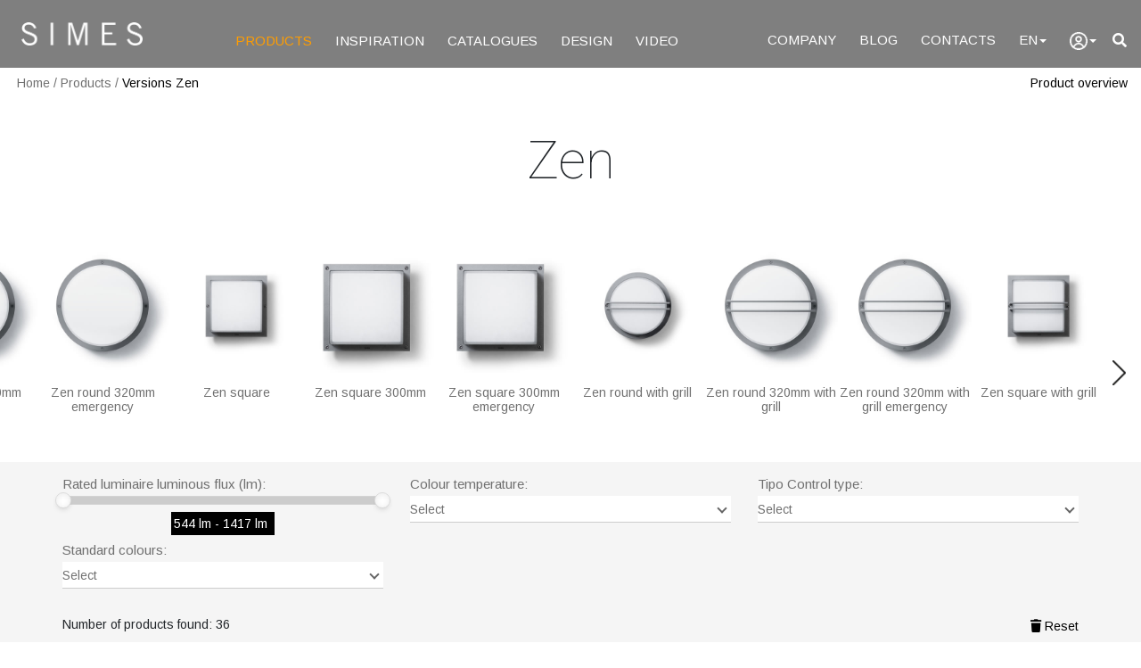

--- FILE ---
content_type: text/html; charset=UTF-8
request_url: https://www.simes.com/en/versions/37/zen
body_size: 19552
content:
<!doctype html>
<html lang="en">
    <head>
        <meta charset="utf-8">
        <meta name="viewport" content="width=device-width, initial-scale=1, shrink-to-fit=no">
        <title>Versions ZEN|Simes S.p.A.</title>
            <meta name="description" content="description for version list page metere il testo in più">
<meta name="keywords" content="mettere le keyword in più? keywords, for, list, versions,outdoor lighting, outdoor lighting, Simes">
<meta name="author" content="Simes SpA">
<!-- Open Graph / Facebook -->
<meta property="og:url" content="https://www.simes.it/en/versions/37/zen">
<meta property="og:type" content="website">
<meta property="og:title" content="Versions ZEN">
<meta property="og:description" content="description for version list page metere il testo in più">
<meta property="og:image" content="https://www.simes.it/asset/images/card/white/Zen.jpg">
<!-- Twitter -->
<meta property="twitter:url" content="https://www.simes.it/en/versions/37/zen">
<meta property="twitter:title" content="Versions ZEN">
<meta property="twitter:description" content="description for version list page metere il testo in più">
<meta property="twitter:card" content="summary_large_image">
<meta property="twitter:image" content="https://www.simes.it/asset/images/card/white/Zen.jpg">

                        <link rel="preconnect" href="https://fonts.gstatic.com">
            <link rel="stylesheet" href="https://cdn.jsdelivr.net/npm/bootstrap@4.6.0/dist/css/bootstrap.min.css" integrity="sha384-B0vP5xmATw1+K9KRQjQERJvTumQW0nPEzvF6L/Z6nronJ3oUOFUFpCjEUQouq2+l" crossorigin="anonymous">
            <!--<link rel="stylesheet" href="https://use.fontawesome.com/releases/v5.0.13/css/all.css" integrity="sha384-DNOHZ68U8hZfKXOrtjWvjxusGo9WQnrNx2sqG0tfsghAvtVlRW3tvkXWZh58N9jp" crossorigin="anonymous">-->
            <link rel="stylesheet" href="/asset/vendor-full-documentation/fontawesome-free-5.15.4-web/css/all.css">
            <link rel="stylesheet" href="/asset/css/main.min.css?v=1.17">
        
    <link rel="stylesheet" href="/asset/vendor/noUiSlider/nouislider.min.css">
    <link rel="stylesheet" href="/asset/css/versioni.min.css?v=1.17">
    <link rel="stylesheet" href="/asset/vendor/slim-select/slimselect.min.css">
    <link rel="stylesheet" href="/asset/vendor/slick/slick.css">
    <link rel="stylesheet" href="/asset/vendor/slick/slick-theme-custom.min.css">
                    <!-- BEGIN Usercentrics related code -->
    <link rel="preconnect" href="//privacy-proxy.usercentrics.eu">
    <link rel="preload" href="//privacy-proxy.usercentrics.eu/latest/uc-block.bundle.js" as="script">
    <script id="usercentrics-cmp" src="https://web.cmp.usercentrics.eu/ui/loader.js" data-settings-id="bmcyWhgcWudpNy" async></script>
    <script type="application/javascript" src="https://privacy-proxy.usercentrics.eu/latest/uc-block.bundle.js"></script>
    <script>
        // (optional) additional configs for the Smart Data Protector
        uc.reloadOnOptIn('BJ59EidsWQ'); // reload page on Google Tag Manager opt-in
        uc.reloadOnOptOut('BJ59EidsWQ'); // reload page on Google Tag Manager opt-out
        uc.reloadOnOptIn('ko1w5PpFl'); // reload page on Facebook Pixel opt-in
        uc.reloadOnOptOut('ko1w5PpFl'); // reload page on Facebook Pixel opt-out
        uc.reloadOnOptIn('ry0QcNodoWQ'); // reload page on HubSpot opt-in
        uc.reloadOnOptOut('ry0QcNodoWQ'); // reload page on HubSpot opt-out
    </script>
    <!-- END Usercentrics related code -->



        <!-- codici di tracciamento di analitycs -->
<!-- Google tag (gtag.js) -->
<script async src="https://www.googletagmanager.com/gtag/js?id=G-41EFRLLDXK"></script>
<script type="text/plain" data-usercentrics="Google Tag Manager">
    window.dataLayer = window.dataLayer || [];
    function gtag(){dataLayer.push(arguments);}
    gtag('js', new Date());

    gtag('config', 'G-41EFRLLDXK');
</script>
                        <!--<script defer src="https://code.jquery.com/jquery-3.5.1.slim.min.js" integrity="sha384-DfXdz2htPH0lsSSs5nCTpuj/zy4C+OGpamoFVy38MVBnE+IbbVYUew+OrCXaRkfj" crossorigin="anonymous"></script>-->
            <!--<script   src="https://code.jquery.com/jquery-3.6.0.min.js"   integrity="sha256-/xUj+3OJU5yExlq6GSYGSHk7tPXikynS7ogEvDej/m4="   crossorigin="anonymous"></script>-->
            <script defer src="https://ajax.googleapis.com/ajax/libs/jquery/3.6.0/jquery.min.js"></script>
            <script defer src="https://cdn.jsdelivr.net/npm/popper.js@1.16.1/dist/umd/popper.min.js" integrity="sha384-9/reFTGAW83EW2RDu2S0VKaIzap3H66lZH81PoYlFhbGU+6BZp6G7niu735Sk7lN" crossorigin="anonymous"></script>
            <script defer src="https://cdn.jsdelivr.net/npm/bootstrap@4.6.0/dist/js/bootstrap.min.js" integrity="sha384-+YQ4JLhjyBLPDQt//I+STsc9iw4uQqACwlvpslubQzn4u2UU2UFM80nGisd026JF" crossorigin="anonymous"></script>
            <script defer src="/asset/vendor/autocomplete/jquery.autocomplete.min.js"></script>
            <!--<script src="https://oss.maxcdn.com/html5shiv/3.7.3/html5shiv.min.js"></script>-->
        
    <script defer src="/asset/vendor/slim-select/slimselect-modified.min.js"></script>
    <script defer src="/asset/vendor/slick/slick.min.js"></script>
    <script defer src="/asset/vendor/noUiSlider/nouislider.min.js"></script>
            <!-- codici di tracciamento di facebook -->
    <!-- Meta Pixel Code -->
    <script>
        !function(f,b,e,v,n,t,s)
        {if(f.fbq)return;n=f.fbq=function(){n.callMethod?
            n.callMethod.apply(n,arguments):n.queue.push(arguments)};
            if(!f._fbq)f._fbq=n;n.push=n;n.loaded=!0;n.version='2.0';
            n.queue=[];t=b.createElement(e);t.async=!0;
            t.src=v;s=b.getElementsByTagName(e)[0];
            s.parentNode.insertBefore(t,s)}(window, document,'script',
            'https://connect.facebook.net/en_US/fbevents.js');
        fbq('init', '108864159679207');
        fbq('track', 'PageView');
    </script>
    <noscript><img height="1" width="1" style="display:none"
                   src="https://www.facebook.com/tr?id=108864159679207&ev=PageView&noscript=1"
        /></noscript>
    <!-- End Meta Pixel Code -->
    </head>
    <body>
            <div id="loading" class="loading-spinner-panel text-center simes-hide">
    <div class="spinner-border" id="spinner" role="status">
        <span class="sr-only">Loading...</span>
    </div>
</div>
        <header class="fixed-top">
<nav class="navbar navbar-expand-xl navbar-dark position-relative "><!--navbar-expand-lg -->
    <a class="navbar-brand logo simes-lg-logo-hidden" href="/en"><img src="/asset/images/logo.png" decoding="async" loading="lazy" alt="logo Simes S.p.A."></a>


    <!--<div class="d-flex order-lg-1 ml-auto pr-2">
        <a href="#" class=""><i class="fas fa-search" style="color: white;"></i></a>
    </div>-->

    <div class="ml-auto pr-2 simes-pt-3-responsive order-xl-1">
        <a href="/en/search/full/" class="font-small font-link simes-sm-visible float-left mr-3" aria-label="full search"><i class="fa fa-2x fa-filter text-warning"></i></a>
        <a href="#search" data-toggle="search-form" aria-label="search"><i class="fas fa-search" style="color: white;"></i></a>
    </div>

    <div class="simes-hidden-logo" style="position: absolute;top: 50%;left: 50%;transform: translate(-50%, -50%);-webkit-transform: translate(-50%,-50%);-ms-transform: translate(-50%,-50%);">
        <a class="logo-center" href="/en"><img src="/asset/images/logo.png" decoding="async" loading="lazy" alt="logo Simes S.p.A."></a>
    </div>

    <button class="navbar-toggler" type="button" data-toggle="collapse" data-target="#navbarNav" aria-controls="navbarNav" aria-expanded="false" aria-label="Toggle navigation">
        <!--<span class="navbar-toggler-icon"></span>-->
        <span></span>
        <span></span>
        <span></span>
    </button>

    <div class="collapse navbar-collapse simes-black-background-responsive" id="navbarNav">

        <ul class="navbar-nav mr-auto pt-3">
            <li>
                <a id="menu-1" aria-label="PRODUCTS" class="nav-link font-link nav-space" href="/en/products" style="color:#FF9D00 !important;">PRODUCTS</a>
            </li>
            <li>
                <a id="menu-2" aria-label="INSPIRATION" class="nav-link font-link nav-space"  href="/en/inspiration/">INSPIRATION</a>
            </li>
            <li>
                <a id="menu-3" aria-label="CATALOGUES" class="nav-link font-link nav-space"  href="/en/catalogues/">CATALOGUES</a>
            </li>
            <li id="menu-4" class="simes-sm-hidden">
                <a aria-label="DESIGN" class="nav-link font-link nav-space"  href="/en/download/">DESIGN</a>
            </li>
            <li id="menu-7">
                <a aria-label="VIDEO" class="nav-link font-link nav-space"  href="/en/video/">VIDEO</a>
            </li>
        </ul>
        <!-- logo in centro -->
        <!--<ul class="navbar-nav m-auto pt-3 simes-hidden-logo">
            <li><a class="logo-center" href="/it"><img src="/asset/images/logo.png" decoding="async" loading="lazy"></a></li>
        </ul>-->
        <!-- logo in centro -->
        <ul class="navbar-nav ml-auto pt-3">
            <li>
                <a id="menu-5" aria-label="Company" class="nav-link font-link nav-space"  href="/en/company/">COMPANY</a>
            </li>
            <li>
                <a aria-label="Blog" class="nav-link font-link nav-space" href="https://blog.simes.it/en" target="_blank">BLOG</a>
            </li>
            <li>
                <a id="menu-6" aria-label="Contacts" class="nav-link font-link nav-space"  href="/en/contacts/">CONTACTS</a>
            </li>
            <li class="dropdown d-none d-xl-block">
                <a class="nav-link font-link nav-space" href="#" data-toggle="dropdown" aria-label="Language">EN<span class="caret"></span></a>
                <ul class="dropdown-menu language">
                    <li><a href="javascript:void(0);" onclick="changeLng('it');" aria-label="Italiano">Italiano</a></li>
                    <li><a href="javascript:void(0);" onclick="changeLng('en');" aria-label="English">English</a></li>
                    <li><a href="javascript:void(0);" onclick="changeLng('fr');" aria-label="Français">Français</a></li>
                    <li><a href="javascript:void(0);" onclick="changeLng('de');" aria-label="Deutsch">Deutsch</a></li>
                    <li><a href="javascript:void(0);" onclick="changeLng('it');" aria-label="Español">Español</a></li>
                    <!--<li><a href="https://www.simes.it/pt">Português</a></li>
                    <li><a href="https://www.simes.it/nl">Nederlands</a></li>
                    <li><a href="https://www.simes.it/ru">Pусский</a></li>-->
                </ul>
            </li>
                        <!-- login -->
            <li class="dropdown">
            <a class="nav-link font-link nav-space" href="#" data-toggle="dropdown" aria-label="user"><img src="/asset/images/user-50.gif" class="login-img-out" alt="user"><span class="caret"></span></a>
        <ul class="dropdown-menu dropdown-login language" >
            <li><a href="/login">Login</a></li>
        </ul>
    </li>
            <!-- login -->
                        <ul class="sub-m">
                <li><h6 class="b-space text-muted">LANGUAGE</h6></li>
                <li>
                    <a href="javascript:void(0);" onclick="changeLng('it');" aria-label="Italiano">IT</a>|<a href="javascript:void(0);" onclick="changeLng('en');" aria-label="English">EN</a>|<a href="javascript:void(0);" onclick="changeLng('fr');" aria-label="Français">FR</a>|<a href="javascript:void(0);" onclick="changeLng('de');" aria-label="Deutsch">DE</a>|<a href="javascript:void(0);" onclick="changeLng('it');" aria-label="Español">ES</a>
                </li>
            </ul>
        </ul>

    </div>

    <!-- searchbar -->
    <div class="search-form-wrapper ">

        <div style="padding-left:1rem !important;">
            <!--<form class="search-form" id="" action="">-->
            <div class="text-right simes-sm-hidden"><a href="/en/search/full/" class="font-small font-link text-warning" aria-label="Advanced search"><i class="fa fa-filter text-warning"></i> Advanced search</a></div>
            <div class="row no-gutters mt-3 align-items-center ">
                <div class="col-auto">
                    <button class="btn text-white rounded-0" style="border-width: 0 0 1px; border-color: #FFFFFF; padding: .475rem .75rem .275rem 0;"  type="button" id="buttonSearch" aria-label="search">
                        <i class="fas fa-search"></i>
                    </button>
                </div>
                <div class="col">
                    <input class="form-control rounded-0 text-white" style="outline: 0; border-width: 0 0 1px; border-color: #FFFFFF; background: transparent; line-height: 1.25; padding-top: 12px; padding-bottom: 12px; padding-left: 0;" type="search" placeholder="Enter code / product name (min 3 characters)" id="search">
                </div>
            </div>
            <!--</form>-->
        </div>
        <!-- count search result -->
        <div class="text-md-right text-white search-result font-small simes-md-pl-search"></div>

    </div>
    <!-- searchbar -->

</nav>
    <!-- briccioline -->
        <div class="container-fluid simes-dove-sono-height" id="dove-sono">
        <div class="simes-dove-sono pl-1">
            <div class="d-flex justify-content-between">
                <div class="briccioline">
                    <a href="/" aria-label="Home">Home</a><span class="divisore"> / </span>
                                                                    <a href="/en/products/typology" aria-label="Products">Products</a><span class="divisore"> / </span>
                                                                <a class="briccioline-active" href="/en/versions/37/zen" aria-label="Versions Zen">Versions Zen</a>
                    <!-- innietto dinamicamente altre briccioline -->
                    <span class="simes-hide" id="bd-container"><span class="divisore font-black"> / </span><span class="briccioline-active" id="bd-text"></span></span>
                </div>
                                <div>
                    <a href="/en/overview/37/zen" class="briccioline-torna font-black" aria-label="Product overview">Product overview</a>
                </div>
                            </div>
        </div>
    </div>
    </header>
<script type="text/javascript">
    function changeLng(newLanguage) {
        var currenLng = 'en';
        var currentUrl = window.location.href;

        var url = currentUrl.replace("/"+currenLng+"/", "/"+newLanguage+"/");

        //se sono uguali, qualcosa non mando alla home nella limgua nuova
        if (currentUrl === url) {
            window.location = 'https://www.simes.it/'+newLanguage;
        }

        window.location = url;
    }
</script>
<main>
    <!-- compenso la barra fissa -->
    <!-- extra room -->
<div class="simes-top-navigazione"></div>

    <!-- titolo pagina -->
    <div class="container simes-top-50 simes-bottom-50">
        <div class="text-center">
            <h1 class="font-big ">Zen</h1>
        </div>
    </div>
    <!-- titolo pagina -->

    <!-- start menu versioni -->
    <div class="container-fluid p-0 m-0 simes-sm-hidden">
        <div class="text-md-center">
            <div class="simes-margin-auto versioni-menu-container menu-container-height">
                <div class="menu-menu-items d-flex justify-content-center align-items-baseline">

                    
                        <div class="text-center menu-item menu-item-width">
                            <a href= "#313" class="font-small font-black simes-link" onclick="goToModel('313')" aria-label="ZEN ROUND">
                                <div class="position-relative">
                                    <div id="range-model-313" class="range-model-filtered simes-hide" style="position: absolute;top: 0;right: 0;bottom: 0;left: 0;margin-right:2px;margin-left:2px;border: solid 1px;z-index: 2;"></div>
                                    <img src="/asset/images/versioni/small/zen_tonda.jpg" class="menu-menu-img d-inline-block menu-border-bottom" alt="ZEN ROUND">
                                </div>
                                <div class="menu-max-width"><div>Zen round</div></div>
                            </a>
                        </div>

                    
                        <div class="text-center menu-item menu-item-width">
                            <a href= "#900" class="font-small font-black simes-link" onclick="goToModel('900')" aria-label="ZEN ROUND 320mm">
                                <div class="position-relative">
                                    <div id="range-model-900" class="range-model-filtered simes-hide" style="position: absolute;top: 0;right: 0;bottom: 0;left: 0;margin-right:2px;margin-left:2px;border: solid 1px;z-index: 2;"></div>
                                    <img src="/asset/images/versioni/small/zen_tonda320.jpg" class="menu-menu-img d-inline-block menu-border-bottom" alt="ZEN ROUND 320mm">
                                </div>
                                <div class="menu-max-width"><div>Zen round 320mm</div></div>
                            </a>
                        </div>

                    
                        <div class="text-center menu-item menu-item-width">
                            <a href= "#901" class="font-small font-black simes-link" onclick="goToModel('901')" aria-label="ZEN ROUND 320mm EMERGENCY">
                                <div class="position-relative">
                                    <div id="range-model-901" class="range-model-filtered simes-hide" style="position: absolute;top: 0;right: 0;bottom: 0;left: 0;margin-right:2px;margin-left:2px;border: solid 1px;z-index: 2;"></div>
                                    <img src="/asset/images/versioni/small/zen_tonda320.jpg" class="menu-menu-img d-inline-block menu-border-bottom" alt="ZEN ROUND 320mm EMERGENCY">
                                </div>
                                <div class="menu-max-width"><div>Zen round 320mm emergency</div></div>
                            </a>
                        </div>

                    
                        <div class="text-center menu-item menu-item-width">
                            <a href= "#315" class="font-small font-black simes-link" onclick="goToModel('315')" aria-label="ZEN SQUARE">
                                <div class="position-relative">
                                    <div id="range-model-315" class="range-model-filtered simes-hide" style="position: absolute;top: 0;right: 0;bottom: 0;left: 0;margin-right:2px;margin-left:2px;border: solid 1px;z-index: 2;"></div>
                                    <img src="/asset/images/versioni/small/zen_quadrata.jpg" class="menu-menu-img d-inline-block menu-border-bottom" alt="ZEN SQUARE">
                                </div>
                                <div class="menu-max-width"><div>Zen square</div></div>
                            </a>
                        </div>

                    
                        <div class="text-center menu-item menu-item-width">
                            <a href= "#791" class="font-small font-black simes-link" onclick="goToModel('791')" aria-label="ZEN SQUARE 300mm">
                                <div class="position-relative">
                                    <div id="range-model-791" class="range-model-filtered simes-hide" style="position: absolute;top: 0;right: 0;bottom: 0;left: 0;margin-right:2px;margin-left:2px;border: solid 1px;z-index: 2;"></div>
                                    <img src="/asset/images/versioni/small/zen_quadrata300.jpg" class="menu-menu-img d-inline-block menu-border-bottom" alt="ZEN SQUARE 300mm">
                                </div>
                                <div class="menu-max-width"><div>Zen square 300mm</div></div>
                            </a>
                        </div>

                    
                        <div class="text-center menu-item menu-item-width">
                            <a href= "#805" class="font-small font-black simes-link" onclick="goToModel('805')" aria-label="ZEN SQUARE 300mm EMERGENCY">
                                <div class="position-relative">
                                    <div id="range-model-805" class="range-model-filtered simes-hide" style="position: absolute;top: 0;right: 0;bottom: 0;left: 0;margin-right:2px;margin-left:2px;border: solid 1px;z-index: 2;"></div>
                                    <img src="/asset/images/versioni/small/zen_quadrata300.jpg" class="menu-menu-img d-inline-block menu-border-bottom" alt="ZEN SQUARE 300mm EMERGENCY">
                                </div>
                                <div class="menu-max-width"><div>Zen square 300mm emergency</div></div>
                            </a>
                        </div>

                    
                        <div class="text-center menu-item menu-item-width">
                            <a href= "#314" class="font-small font-black simes-link" onclick="goToModel('314')" aria-label="ZEN ROUND WITH GRILL">
                                <div class="position-relative">
                                    <div id="range-model-314" class="range-model-filtered simes-hide" style="position: absolute;top: 0;right: 0;bottom: 0;left: 0;margin-right:2px;margin-left:2px;border: solid 1px;z-index: 2;"></div>
                                    <img src="/asset/images/versioni/small/ZEN_tonda_con_griglia.jpg" class="menu-menu-img d-inline-block menu-border-bottom" alt="ZEN ROUND WITH GRILL">
                                </div>
                                <div class="menu-max-width"><div>Zen round with grill</div></div>
                            </a>
                        </div>

                    
                        <div class="text-center menu-item menu-item-width">
                            <a href= "#902" class="font-small font-black simes-link" onclick="goToModel('902')" aria-label="ZEN ROUND 320mm WITH GRILL">
                                <div class="position-relative">
                                    <div id="range-model-902" class="range-model-filtered simes-hide" style="position: absolute;top: 0;right: 0;bottom: 0;left: 0;margin-right:2px;margin-left:2px;border: solid 1px;z-index: 2;"></div>
                                    <img src="/asset/images/versioni/small/zen_tonda320_griglia.jpg" class="menu-menu-img d-inline-block menu-border-bottom" alt="ZEN ROUND 320mm WITH GRILL">
                                </div>
                                <div class="menu-max-width"><div>Zen round 320mm with grill</div></div>
                            </a>
                        </div>

                    
                        <div class="text-center menu-item menu-item-width">
                            <a href= "#903" class="font-small font-black simes-link" onclick="goToModel('903')" aria-label="ZEN ROUND 320mm WITH GRILL EMERGENCY">
                                <div class="position-relative">
                                    <div id="range-model-903" class="range-model-filtered simes-hide" style="position: absolute;top: 0;right: 0;bottom: 0;left: 0;margin-right:2px;margin-left:2px;border: solid 1px;z-index: 2;"></div>
                                    <img src="/asset/images/versioni/small/zen_tonda320_griglia.jpg" class="menu-menu-img d-inline-block menu-border-bottom" alt="ZEN ROUND 320mm WITH GRILL EMERGENCY">
                                </div>
                                <div class="menu-max-width"><div>Zen round 320mm with grill emergency</div></div>
                            </a>
                        </div>

                    
                        <div class="text-center menu-item menu-item-width">
                            <a href= "#316" class="font-small font-black simes-link" onclick="goToModel('316')" aria-label="ZEN SQUARE WITH GRILL">
                                <div class="position-relative">
                                    <div id="range-model-316" class="range-model-filtered simes-hide" style="position: absolute;top: 0;right: 0;bottom: 0;left: 0;margin-right:2px;margin-left:2px;border: solid 1px;z-index: 2;"></div>
                                    <img src="/asset/images/versioni/small/zen_quadrata_griglia.jpg" class="menu-menu-img d-inline-block menu-border-bottom" alt="ZEN SQUARE WITH GRILL">
                                </div>
                                <div class="menu-max-width"><div>Zen square with grill</div></div>
                            </a>
                        </div>

                    
                        <div class="text-center menu-item menu-item-width">
                            <a href= "#792" class="font-small font-black simes-link" onclick="goToModel('792')" aria-label="ZEN SQUARE 300mm WITH GRILL">
                                <div class="position-relative">
                                    <div id="range-model-792" class="range-model-filtered simes-hide" style="position: absolute;top: 0;right: 0;bottom: 0;left: 0;margin-right:2px;margin-left:2px;border: solid 1px;z-index: 2;"></div>
                                    <img src="/asset/images/versioni/small/zen_quadrata300_griglia.jpg" class="menu-menu-img d-inline-block menu-border-bottom" alt="ZEN SQUARE 300mm WITH GRILL">
                                </div>
                                <div class="menu-max-width"><div>Zen square 300mm with grill</div></div>
                            </a>
                        </div>

                    
                        <div class="text-center menu-item menu-item-width">
                            <a href= "#806" class="font-small font-black simes-link" onclick="goToModel('806')" aria-label="ZEN SQUARE 300mm WITH GRILL EMERGENCY">
                                <div class="position-relative">
                                    <div id="range-model-806" class="range-model-filtered simes-hide" style="position: absolute;top: 0;right: 0;bottom: 0;left: 0;margin-right:2px;margin-left:2px;border: solid 1px;z-index: 2;"></div>
                                    <img src="/asset/images/versioni/small/zen_quadrata300_griglia.jpg" class="menu-menu-img d-inline-block menu-border-bottom" alt="ZEN SQUARE 300mm WITH GRILL EMERGENCY">
                                </div>
                                <div class="menu-max-width"><div>Zen square 300mm with grill emergency</div></div>
                            </a>
                        </div>

                    
                </div>
                <!-- navigation -->
                <button class="tipologia-paddle menu-paddle-height tipologia-paddle-left tipologia-paddle-background simes-hide" aria-hidden="true" onclick="slideMenu('-');"></button>
                <button class="tipologia-paddle menu-paddle-height tipologia-paddle-right tipologia-paddle-background simes-hide" aria-hidden="true" onclick="slideMenu('+');"></button>
            </div>
        </div>
    </div>
    <!-- end menu versioni -->

    <!-- start filtri -->
    <div class="container-fluid filter-background pt-md-3 mb-md-5">
        <div class="container no-margin simes-margin-auto">
            <!--filter button-->
            <div class="pt-2 pb-2 text-center d-block d-sm-none">
                <button type="button" class="btn btn-black-background w-75" onclick="showModalFilter();" aria-label="Filter">
                    <span id="active_filter"></span><i class="fa fa-filter"></i> Filters
                </button>
            </div>
            <!--filter panel-->
            <div id="filter-panel" class="d-none d-sm-block">
                <!--close-->
                <div class="d-block d-sm-none p-2">
                    <div class="float-left filter-title">Filters</div>
                    <a href="#" class="text-right close-link float-right" onclick="showModalFilter();" aria-label="Close"><span aria-hidden="true">&times;</span></a>
                    <div class="clearfix"></div>
                </div>
                <!--value-->
                <div class="p-2 p-sm-0">
                    <!--inizio tabella-->
                    <div class="row">
                        <!-- Flusso  -->
                                                                        <div class="col-md-4 col-sm-12 pb-2">
                            <div class="font-normal font-light-grey pb-1">Rated luminaire luminous flux (lm): </div>
                            <div class="range-slider-dimension" id="FlussoReale"></div>
                            <div class="pt-2 text-center position-relative">
                                <div class="black-background d-inline-block m-auto" style="padding: 3px;">
                                    <span class="font-small font-white" id="range-value" style="padding-right: 5px;">544 lm - 1417 lm</span>
                                    <span id="x-flusso" class="font-white cursor-pointer simes-hide" style="font-size: .8em; font-weight: 400; padding: 3px;" onclick="deselectFlussoSlider(FlussoReale);">X</span>
                                </div>
                            </div>
                        </div>
                                                <!-- Temperatura -->
                                                                        <div class="col-md-4 col-sm-12 pb-2">
                            <div class="font-normal font-light-grey pb-1">Colour temperature: </div>
                                <select id="TemperaturaColore" class="w-100 font-small filter-select" data-type="single">
                                    <option data-placeholder="true"></option>
                                                                                                                    <option value="2700K">2700K</option>
                                                                                                                    <option value="3000K">3000K</option>
                                                                                                                    <option value="4000K">4000K</option>
                                                                    </select>
                        </div>
                                                <!-- Alimentazione -->
                                                                        <!-- Dimmerazione -->
                                                                        <div class="col-md-4 col-sm-12 pb-2">
                            <div class="font-normal font-light-grey pb-1">Tipo Control type: </div>
                            <select id="TipoDimmerazione" class="w-100 font-small filter-select" data-type="single">
                                <option data-placeholder="true"></option>
                                                                    <option value="DALI; DALI2; PUSH">DALI; DALI2; PUSH</option>
                                                                    <option value="NOT DIMMABLE (ON-OFF)">NOT DIMMABLE (ON-OFF)</option>
                                                                    <option value="PHASE-CUT (L-C)">PHASE-CUT (L-C)</option>
                                                            </select>
                        </div>
                                                                                                <div class="col-md-4 col-sm-12 pb-2">
                            <div class="font-normal font-light-grey pb-1">Standard colours: </div>
                            <select id="ColoriStandard" class="w-100 font-small filter-select" data-type="single">
                                <option data-placeholder="true"></option>
                                                                    <option value=".01">.01 White</option>
                                                                    <option value=".09">.09 Black</option>
                                                                    <option value=".14">.14 Aluminium Grey</option>
                                                            </select>
                        </div>
                                            </div>
                    <!--fine tabella-->
                    <div class="row simes-sm-hidden pt-4 pb-2">
                        <div class="col-6">
                            <div id="filter-count" class="font-small">Number of products found:  36</div>
                        </div>
                        <div class="col-6 text-right align-items-center">
                            <a href="javascript:void(0);" class="font-small font-black simes-link-no-uderline" onclick="prepareReset();" aria-label="Reset"><i class="fas fa-trash"></i> Reset</a>
                        </div>
                    </div>

                    <div class="pt-2 pb-2 text-center d-block d-sm-none">
                        <div class="d-flex justify-content-center">
                            <button type="button" class="btn btn-border-black font-black w-100 ml-3 mr-1" onclick="resetFilter();" aria-label="Reset"><i class="fas fa-trash"></i> Reset</button>
                            <button type="button" class="btn btn-black-background ml-4 w-100 ml-1 mr-3" onclick="confirmFilter();" aria-label="View">View</button>
                        </div>
                    </div>
                </div>
            </div>
        </div>
    </div>
    <!-- end filtri -->

    <!-- start version -->
    <div class="container simes-top-responsive position-relative" id="data">
        
    
                            <div class="row simes-invert-row-direction simes-bottom-15 version-container" id="model-313">

                <div class="col-md-3 position-relative  no-margin">
                    <div class="text-center pb-4">
                        <div id="immagine-617" class="float-left w-50 pt-1 pb-1 pr-2 text-right card-text-border"><a href="javascript:;" onclick="swapImage(617,'/asset/images/versioni/small/zen_tonda.jpg');" class="font-small font-black">picture</a></div>
                        <div id="disegno-617" class="float-left w-50 pt-1 pb-1 pl-2 text-left"><a href="javascript:;" onclick="swapImage(617,'/asset/images/dxf/small/dim247.gif');" class="font-small font-light-grey">dimensions</a></div>
                    </div>
                    <div class="border simes-square-col">
                        <img src="/asset/images/versioni/small/zen_tonda.jpg" class="img-fluid" id="img-version-617" alt="ZEN ROUND">
                    </div>
                    <!--<div class="text-center p-3 position-absolute w-100 card-top" style="margin-left: -15px !important;">-->

                </div>
                <div class="col-md-8 pl-md-5 pl-2 align-self-center pl-0">
                    <div class="font-medium">ZEN ROUND</div>
                                                        </div>
            </div>
            <!-- codici -->
            <div class="simes-table-responsive code-container" style="margin-bottom: 50px;">
                <table class="table table-striped text-nowrap table-hover">
                    <thead>
                    <tr class="font-normal font-light-grey">
                        <th scope="col">Code</th>
                        <th scope="col" class="pl-0">Beam</th>
                        <th scope="col">Optic</th>
                        <th scope="col">Power</th>
                        <th scope="col">Rated luminaire luminous flux</th>
                        <th scope="col">Light source type</th>
                        <th scope="col">Power supply</th>
                        <th scope="col">Dimming type</th>
                        <th scope="col">Colour standard</th>
                    </tr>
                    </thead>
                    <tbody>
                    
                        <tr class="font-normal cursor-pointer" onclick="window.location.href = '/en/code/S.6950N-zen-round'">
                            <td class="font-weight-bold">S.6950N</td>
                            <td class="no-margin"><img src="/asset/images/fotometrie/fasci-small/eff_S6950W.gif" style="width: 60px; height: 60px;"></td>
                            <td></td>
                            <td>7.5W</td>
                            <td>659lm</td>
                            <td>LED 4000K CRI 80</td>
                            <td class="text-wrap">220-240Vac</td>
                            <td class="text-wrap">PHASE-CUT (L-C)</td>
                            <td><span class="d-inline-block colore-quadrato font-small simes-color-text-01 simes-color-square-01">.01</span><span class="d-inline-block colore-quadrato font-small simes-color-text-09 simes-color-square-09">.09</span><span class="d-inline-block colore-quadrato font-small simes-color-text-14 simes-color-square-14">.14</span> <span class="font-black" style="padding: 5px;" data-toggle="tooltip" title="<div class='pb-2'><span class='d-inline-block colore-quadrato font-small simes-color-text-01 simes-color-square-01'>.01</span><span class='pl-2 font-black'>colors.01</span></div><div class='pb-2'><span class='d-inline-block colore-quadrato font-small simes-color-text-09 simes-color-square-09'>.09</span><span class='pl-2 font-black'>colors.09</span></div><div class='pb-2'><span class='d-inline-block colore-quadrato font-small simes-color-text-14 simes-color-square-14'>.14</span><span class='pl-2 font-black'>colors.14</span></div>"><i class="fas fa-info-circle"></i></span>
                            </td>
                        </tr>
                    
                        <tr class="font-normal cursor-pointer" onclick="window.location.href = '/en/code/S.6950W-zen-round'">
                            <td class="font-weight-bold">S.6950W</td>
                            <td class="no-margin"><img src="/asset/images/fotometrie/fasci-small/eff_S6950W.gif" style="width: 60px; height: 60px;"></td>
                            <td></td>
                            <td>7.5W</td>
                            <td>644lm</td>
                            <td>LED 3000K CRI 90</td>
                            <td class="text-wrap">220-240Vac</td>
                            <td class="text-wrap">PHASE-CUT (L-C)</td>
                            <td><span class="d-inline-block colore-quadrato font-small simes-color-text-01 simes-color-square-01">.01</span><span class="d-inline-block colore-quadrato font-small simes-color-text-09 simes-color-square-09">.09</span><span class="d-inline-block colore-quadrato font-small simes-color-text-14 simes-color-square-14">.14</span> <span class="font-black" style="padding: 5px;" data-toggle="tooltip" title="<div class='pb-2'><span class='d-inline-block colore-quadrato font-small simes-color-text-01 simes-color-square-01'>.01</span><span class='pl-2 font-black'>colors.01</span></div><div class='pb-2'><span class='d-inline-block colore-quadrato font-small simes-color-text-09 simes-color-square-09'>.09</span><span class='pl-2 font-black'>colors.09</span></div><div class='pb-2'><span class='d-inline-block colore-quadrato font-small simes-color-text-14 simes-color-square-14'>.14</span><span class='pl-2 font-black'>colors.14</span></div>"><i class="fas fa-info-circle"></i></span>
                            </td>
                        </tr>
                    
                        <tr class="font-normal cursor-pointer" onclick="window.location.href = '/en/code/S.6950H-zen-round'">
                            <td class="font-weight-bold">S.6950H</td>
                            <td class="no-margin"><img src="/asset/images/fotometrie/fasci-small/eff_S6950W.gif" style="width: 60px; height: 60px;"></td>
                            <td></td>
                            <td>7.5W</td>
                            <td>626lm</td>
                            <td>LED 2700K CRI 90</td>
                            <td class="text-wrap">220-240Vac</td>
                            <td class="text-wrap">PHASE-CUT (L-C)</td>
                            <td><span class="d-inline-block colore-quadrato font-small simes-color-text-01 simes-color-square-01">.01</span><span class="d-inline-block colore-quadrato font-small simes-color-text-09 simes-color-square-09">.09</span><span class="d-inline-block colore-quadrato font-small simes-color-text-14 simes-color-square-14">.14</span> <span class="font-black" style="padding: 5px;" data-toggle="tooltip" title="<div class='pb-2'><span class='d-inline-block colore-quadrato font-small simes-color-text-01 simes-color-square-01'>.01</span><span class='pl-2 font-black'>colors.01</span></div><div class='pb-2'><span class='d-inline-block colore-quadrato font-small simes-color-text-09 simes-color-square-09'>.09</span><span class='pl-2 font-black'>colors.09</span></div><div class='pb-2'><span class='d-inline-block colore-quadrato font-small simes-color-text-14 simes-color-square-14'>.14</span><span class='pl-2 font-black'>colors.14</span></div>"><i class="fas fa-info-circle"></i></span>
                            </td>
                        </tr>
                                        </tbody>
                </table>
                                                    <!-- colori su richiesta -->
                    <div class="font-normal pb-2">Colours on request with surchage: <span class="d-inline-block colore-quadrato font-small simes-color-text-07 simes-color-square-07">.07</span><span class="d-inline-block colore-quadrato font-small simes-color-text-20 simes-color-square-20">.20</span><span class="d-inline-block colore-quadrato font-small simes-color-text-24 simes-color-square-24">.24</span><span class="font-black" style="padding: 5px;" data-toggle="tooltip" title="        <div class='pb-2'><span class='d-inline-block colore-quadrato font-small simes-color-text-07 simes-color-square-07'>.07</span><span class='pl-2 font-black'>Dark Green</span></div>
        <div class='pb-2'><span class='d-inline-block colore-quadrato font-small simes-color-text-20 simes-color-square-20'>.20</span><span class='pl-2 font-black'>Burnished Bronze</span></div>
        <div class='pb-2'><span class='d-inline-block colore-quadrato font-small simes-color-text-24 simes-color-square-24'>.24</span><span class='pl-2 font-black'>Anthracite Grey</span></div>
"><i class="fas fa-info-circle"></i></span></div>
                                            </div>
            <!-- codici -->
                
    

    
                            <div class="row simes-invert-row-direction simes-bottom-15 version-container" id="model-900">

                <div class="col-md-3 position-relative  no-margin">
                    <div class="text-center pb-4">
                        <div id="immagine-979" class="float-left w-50 pt-1 pb-1 pr-2 text-right card-text-border"><a href="javascript:;" onclick="swapImage(979,'/asset/images/versioni/small/zen_tonda320.jpg');" class="font-small font-black">picture</a></div>
                        <div id="disegno-979" class="float-left w-50 pt-1 pb-1 pl-2 text-left"><a href="javascript:;" onclick="swapImage(979,'/asset/images/dxf/small/dim6980W.gif');" class="font-small font-light-grey">dimensions</a></div>
                    </div>
                    <div class="border simes-square-col">
                        <img src="/asset/images/versioni/small/zen_tonda320.jpg" class="img-fluid" id="img-version-979" alt="ZEN ROUND 320mm">
                    </div>
                    <!--<div class="text-center p-3 position-absolute w-100 card-top" style="margin-left: -15px !important;">-->

                </div>
                <div class="col-md-8 pl-md-5 pl-2 align-self-center pl-0">
                    <div class="font-medium">ZEN ROUND 320mm</div>
                                                        </div>
            </div>
            <!-- codici -->
            <div class="simes-table-responsive code-container" style="margin-bottom: 50px;">
                <table class="table table-striped text-nowrap table-hover">
                    <thead>
                    <tr class="font-normal font-light-grey">
                        <th scope="col">Code</th>
                        <th scope="col" class="pl-0">Beam</th>
                        <th scope="col">Optic</th>
                        <th scope="col">Power</th>
                        <th scope="col">Rated luminaire luminous flux</th>
                        <th scope="col">Light source type</th>
                        <th scope="col">Power supply</th>
                        <th scope="col">Dimming type</th>
                        <th scope="col">Colour standard</th>
                    </tr>
                    </thead>
                    <tbody>
                    
                        <tr class="font-normal cursor-pointer" onclick="window.location.href = '/en/code/S.6980N-zen-round-320mm'">
                            <td class="font-weight-bold">S.6980N</td>
                            <td class="no-margin"><img src="/asset/images/fotometrie/fasci-small/eff_S6950W.gif" style="width: 60px; height: 60px;"></td>
                            <td></td>
                            <td>13.4W</td>
                            <td>1417lm</td>
                            <td>LED 4000K CRI 80</td>
                            <td class="text-wrap">220-240Vac</td>
                            <td class="text-wrap">DALI; DALI2; PUSH            </td>
                            <td><span class="d-inline-block colore-quadrato font-small simes-color-text-01 simes-color-square-01">.01</span><span class="d-inline-block colore-quadrato font-small simes-color-text-09 simes-color-square-09">.09</span><span class="d-inline-block colore-quadrato font-small simes-color-text-14 simes-color-square-14">.14</span> <span class="font-black" style="padding: 5px;" data-toggle="tooltip" title="<div class='pb-2'><span class='d-inline-block colore-quadrato font-small simes-color-text-01 simes-color-square-01'>.01</span><span class='pl-2 font-black'>colors.01</span></div><div class='pb-2'><span class='d-inline-block colore-quadrato font-small simes-color-text-09 simes-color-square-09'>.09</span><span class='pl-2 font-black'>colors.09</span></div><div class='pb-2'><span class='d-inline-block colore-quadrato font-small simes-color-text-14 simes-color-square-14'>.14</span><span class='pl-2 font-black'>colors.14</span></div>"><i class="fas fa-info-circle"></i></span>
                            </td>
                        </tr>
                    
                        <tr class="font-normal cursor-pointer" onclick="window.location.href = '/en/code/S.6980W-zen-round-320mm'">
                            <td class="font-weight-bold">S.6980W</td>
                            <td class="no-margin"><img src="/asset/images/fotometrie/fasci-small/eff_S6950W.gif" style="width: 60px; height: 60px;"></td>
                            <td></td>
                            <td>13.4W</td>
                            <td>1385lm</td>
                            <td>LED 3000K CRI 90</td>
                            <td class="text-wrap">220-240Vac</td>
                            <td class="text-wrap">DALI; DALI2; PUSH            </td>
                            <td><span class="d-inline-block colore-quadrato font-small simes-color-text-01 simes-color-square-01">.01</span><span class="d-inline-block colore-quadrato font-small simes-color-text-09 simes-color-square-09">.09</span><span class="d-inline-block colore-quadrato font-small simes-color-text-14 simes-color-square-14">.14</span> <span class="font-black" style="padding: 5px;" data-toggle="tooltip" title="<div class='pb-2'><span class='d-inline-block colore-quadrato font-small simes-color-text-01 simes-color-square-01'>.01</span><span class='pl-2 font-black'>colors.01</span></div><div class='pb-2'><span class='d-inline-block colore-quadrato font-small simes-color-text-09 simes-color-square-09'>.09</span><span class='pl-2 font-black'>colors.09</span></div><div class='pb-2'><span class='d-inline-block colore-quadrato font-small simes-color-text-14 simes-color-square-14'>.14</span><span class='pl-2 font-black'>colors.14</span></div>"><i class="fas fa-info-circle"></i></span>
                            </td>
                        </tr>
                    
                        <tr class="font-normal cursor-pointer" onclick="window.location.href = '/en/code/S.6980H-zen-round-320mm'">
                            <td class="font-weight-bold">S.6980H</td>
                            <td class="no-margin"><img src="/asset/images/fotometrie/fasci-small/eff_S6950W.gif" style="width: 60px; height: 60px;"></td>
                            <td></td>
                            <td>13.4W</td>
                            <td>1345lm</td>
                            <td>LED 2700K CRI 90</td>
                            <td class="text-wrap">220-240Vac</td>
                            <td class="text-wrap">DALI; DALI2; PUSH            </td>
                            <td><span class="d-inline-block colore-quadrato font-small simes-color-text-01 simes-color-square-01">.01</span><span class="d-inline-block colore-quadrato font-small simes-color-text-09 simes-color-square-09">.09</span><span class="d-inline-block colore-quadrato font-small simes-color-text-14 simes-color-square-14">.14</span> <span class="font-black" style="padding: 5px;" data-toggle="tooltip" title="<div class='pb-2'><span class='d-inline-block colore-quadrato font-small simes-color-text-01 simes-color-square-01'>.01</span><span class='pl-2 font-black'>colors.01</span></div><div class='pb-2'><span class='d-inline-block colore-quadrato font-small simes-color-text-09 simes-color-square-09'>.09</span><span class='pl-2 font-black'>colors.09</span></div><div class='pb-2'><span class='d-inline-block colore-quadrato font-small simes-color-text-14 simes-color-square-14'>.14</span><span class='pl-2 font-black'>colors.14</span></div>"><i class="fas fa-info-circle"></i></span>
                            </td>
                        </tr>
                                        </tbody>
                </table>
                                                    <!-- colori su richiesta -->
                    <div class="font-normal pb-2">Colours on request with surchage: <span class="d-inline-block colore-quadrato font-small simes-color-text-07 simes-color-square-07">.07</span><span class="d-inline-block colore-quadrato font-small simes-color-text-20 simes-color-square-20">.20</span><span class="d-inline-block colore-quadrato font-small simes-color-text-24 simes-color-square-24">.24</span><span class="font-black" style="padding: 5px;" data-toggle="tooltip" title="        <div class='pb-2'><span class='d-inline-block colore-quadrato font-small simes-color-text-07 simes-color-square-07'>.07</span><span class='pl-2 font-black'>Dark Green</span></div>
        <div class='pb-2'><span class='d-inline-block colore-quadrato font-small simes-color-text-20 simes-color-square-20'>.20</span><span class='pl-2 font-black'>Burnished Bronze</span></div>
        <div class='pb-2'><span class='d-inline-block colore-quadrato font-small simes-color-text-24 simes-color-square-24'>.24</span><span class='pl-2 font-black'>Anthracite Grey</span></div>
"><i class="fas fa-info-circle"></i></span></div>
                                            </div>
            <!-- codici -->
                
    

    
                            <div class="row simes-invert-row-direction simes-bottom-15 version-container" id="model-901">

                <div class="col-md-3 position-relative  no-margin">
                    <div class="text-center pb-4">
                        <div id="immagine-980" class="float-left w-50 pt-1 pb-1 pr-2 text-right card-text-border"><a href="javascript:;" onclick="swapImage(980,'/asset/images/versioni/small/zen_tonda320.jpg');" class="font-small font-black">picture</a></div>
                        <div id="disegno-980" class="float-left w-50 pt-1 pb-1 pl-2 text-left"><a href="javascript:;" onclick="swapImage(980,'/asset/images/dxf/small/dim6980W.gif');" class="font-small font-light-grey">dimensions</a></div>
                    </div>
                    <div class="border simes-square-col">
                        <img src="/asset/images/versioni/small/zen_tonda320.jpg" class="img-fluid" id="img-version-980" alt="ZEN ROUND 320mm EMERGENCY">
                    </div>
                    <!--<div class="text-center p-3 position-absolute w-100 card-top" style="margin-left: -15px !important;">-->

                </div>
                <div class="col-md-8 pl-md-5 pl-2 align-self-center pl-0">
                    <div class="font-medium">ZEN ROUND 320mm EMERGENCY</div>
                                                        </div>
            </div>
            <!-- codici -->
            <div class="simes-table-responsive code-container" style="margin-bottom: 50px;">
                <table class="table table-striped text-nowrap table-hover">
                    <thead>
                    <tr class="font-normal font-light-grey">
                        <th scope="col">Code</th>
                        <th scope="col" class="pl-0">Beam</th>
                        <th scope="col">Optic</th>
                        <th scope="col">Power</th>
                        <th scope="col">Rated luminaire luminous flux</th>
                        <th scope="col">Light source type</th>
                        <th scope="col">Power supply</th>
                        <th scope="col">Dimming type</th>
                        <th scope="col">Colour standard</th>
                    </tr>
                    </thead>
                    <tbody>
                    
                        <tr class="font-normal cursor-pointer" onclick="window.location.href = '/en/code/S.6981N-zen-round-320mm-emergency'">
                            <td class="font-weight-bold">S.6981N</td>
                            <td class="no-margin"><img src="/asset/images/fotometrie/fasci-small/eff_S6950W.gif" style="width: 60px; height: 60px;"></td>
                            <td></td>
                            <td>13.4W</td>
                            <td>1417lm</td>
                            <td>LED 4000K CRI 80</td>
                            <td class="text-wrap">220-240Vac</td>
                            <td class="text-wrap">NOT DIMMABLE (ON-OFF)</td>
                            <td><span class="d-inline-block colore-quadrato font-small simes-color-text-01 simes-color-square-01">.01</span><span class="d-inline-block colore-quadrato font-small simes-color-text-09 simes-color-square-09">.09</span><span class="d-inline-block colore-quadrato font-small simes-color-text-14 simes-color-square-14">.14</span> <span class="font-black" style="padding: 5px;" data-toggle="tooltip" title="<div class='pb-2'><span class='d-inline-block colore-quadrato font-small simes-color-text-01 simes-color-square-01'>.01</span><span class='pl-2 font-black'>colors.01</span></div><div class='pb-2'><span class='d-inline-block colore-quadrato font-small simes-color-text-09 simes-color-square-09'>.09</span><span class='pl-2 font-black'>colors.09</span></div><div class='pb-2'><span class='d-inline-block colore-quadrato font-small simes-color-text-14 simes-color-square-14'>.14</span><span class='pl-2 font-black'>colors.14</span></div>"><i class="fas fa-info-circle"></i></span>
                            </td>
                        </tr>
                    
                        <tr class="font-normal cursor-pointer" onclick="window.location.href = '/en/code/S.6981W-zen-round-320mm-emergency'">
                            <td class="font-weight-bold">S.6981W</td>
                            <td class="no-margin"><img src="/asset/images/fotometrie/fasci-small/eff_S6950W.gif" style="width: 60px; height: 60px;"></td>
                            <td></td>
                            <td>13.4W</td>
                            <td>1385lm</td>
                            <td>LED 3000K CRI 90</td>
                            <td class="text-wrap">220-240Vac</td>
                            <td class="text-wrap">NOT DIMMABLE (ON-OFF)</td>
                            <td><span class="d-inline-block colore-quadrato font-small simes-color-text-01 simes-color-square-01">.01</span><span class="d-inline-block colore-quadrato font-small simes-color-text-09 simes-color-square-09">.09</span><span class="d-inline-block colore-quadrato font-small simes-color-text-14 simes-color-square-14">.14</span> <span class="font-black" style="padding: 5px;" data-toggle="tooltip" title="<div class='pb-2'><span class='d-inline-block colore-quadrato font-small simes-color-text-01 simes-color-square-01'>.01</span><span class='pl-2 font-black'>colors.01</span></div><div class='pb-2'><span class='d-inline-block colore-quadrato font-small simes-color-text-09 simes-color-square-09'>.09</span><span class='pl-2 font-black'>colors.09</span></div><div class='pb-2'><span class='d-inline-block colore-quadrato font-small simes-color-text-14 simes-color-square-14'>.14</span><span class='pl-2 font-black'>colors.14</span></div>"><i class="fas fa-info-circle"></i></span>
                            </td>
                        </tr>
                    
                        <tr class="font-normal cursor-pointer" onclick="window.location.href = '/en/code/S.6981H-zen-round-320mm-emergency'">
                            <td class="font-weight-bold">S.6981H</td>
                            <td class="no-margin"><img src="/asset/images/fotometrie/fasci-small/eff_S6950W.gif" style="width: 60px; height: 60px;"></td>
                            <td></td>
                            <td>13.4W</td>
                            <td>1345lm</td>
                            <td>LED 2700K CRI 90</td>
                            <td class="text-wrap">220-240Vac</td>
                            <td class="text-wrap">NOT DIMMABLE (ON-OFF)</td>
                            <td><span class="d-inline-block colore-quadrato font-small simes-color-text-01 simes-color-square-01">.01</span><span class="d-inline-block colore-quadrato font-small simes-color-text-09 simes-color-square-09">.09</span><span class="d-inline-block colore-quadrato font-small simes-color-text-14 simes-color-square-14">.14</span> <span class="font-black" style="padding: 5px;" data-toggle="tooltip" title="<div class='pb-2'><span class='d-inline-block colore-quadrato font-small simes-color-text-01 simes-color-square-01'>.01</span><span class='pl-2 font-black'>colors.01</span></div><div class='pb-2'><span class='d-inline-block colore-quadrato font-small simes-color-text-09 simes-color-square-09'>.09</span><span class='pl-2 font-black'>colors.09</span></div><div class='pb-2'><span class='d-inline-block colore-quadrato font-small simes-color-text-14 simes-color-square-14'>.14</span><span class='pl-2 font-black'>colors.14</span></div>"><i class="fas fa-info-circle"></i></span>
                            </td>
                        </tr>
                                        </tbody>
                </table>
                                                    <!-- colori su richiesta -->
                    <div class="font-normal pb-2">Colours on request with surchage: <span class="d-inline-block colore-quadrato font-small simes-color-text-07 simes-color-square-07">.07</span><span class="d-inline-block colore-quadrato font-small simes-color-text-20 simes-color-square-20">.20</span><span class="d-inline-block colore-quadrato font-small simes-color-text-24 simes-color-square-24">.24</span><span class="font-black" style="padding: 5px;" data-toggle="tooltip" title="        <div class='pb-2'><span class='d-inline-block colore-quadrato font-small simes-color-text-07 simes-color-square-07'>.07</span><span class='pl-2 font-black'>Dark Green</span></div>
        <div class='pb-2'><span class='d-inline-block colore-quadrato font-small simes-color-text-20 simes-color-square-20'>.20</span><span class='pl-2 font-black'>Burnished Bronze</span></div>
        <div class='pb-2'><span class='d-inline-block colore-quadrato font-small simes-color-text-24 simes-color-square-24'>.24</span><span class='pl-2 font-black'>Anthracite Grey</span></div>
"><i class="fas fa-info-circle"></i></span></div>
                                            </div>
            <!-- codici -->
                
    

    
                            <div class="row simes-invert-row-direction simes-bottom-15 version-container" id="model-315">

                <div class="col-md-3 position-relative  no-margin">
                    <div class="text-center pb-4">
                        <div id="immagine-619" class="float-left w-50 pt-1 pb-1 pr-2 text-right card-text-border"><a href="javascript:;" onclick="swapImage(619,'/asset/images/versioni/small/zen_quadrata.jpg');" class="font-small font-black">picture</a></div>
                        <div id="disegno-619" class="float-left w-50 pt-1 pb-1 pl-2 text-left"><a href="javascript:;" onclick="swapImage(619,'/asset/images/dxf/small/dim248.gif');" class="font-small font-light-grey">dimensions</a></div>
                    </div>
                    <div class="border simes-square-col">
                        <img src="/asset/images/versioni/small/zen_quadrata.jpg" class="img-fluid" id="img-version-619" alt="ZEN SQUARE">
                    </div>
                    <!--<div class="text-center p-3 position-absolute w-100 card-top" style="margin-left: -15px !important;">-->

                </div>
                <div class="col-md-8 pl-md-5 pl-2 align-self-center pl-0">
                    <div class="font-medium">ZEN SQUARE</div>
                                                        </div>
            </div>
            <!-- codici -->
            <div class="simes-table-responsive code-container" style="margin-bottom: 50px;">
                <table class="table table-striped text-nowrap table-hover">
                    <thead>
                    <tr class="font-normal font-light-grey">
                        <th scope="col">Code</th>
                        <th scope="col" class="pl-0">Beam</th>
                        <th scope="col">Optic</th>
                        <th scope="col">Power</th>
                        <th scope="col">Rated luminaire luminous flux</th>
                        <th scope="col">Light source type</th>
                        <th scope="col">Power supply</th>
                        <th scope="col">Dimming type</th>
                        <th scope="col">Colour standard</th>
                    </tr>
                    </thead>
                    <tbody>
                    
                        <tr class="font-normal cursor-pointer" onclick="window.location.href = '/en/code/S.6960N-zen-square'">
                            <td class="font-weight-bold">S.6960N</td>
                            <td class="no-margin"><img src="/asset/images/fotometrie/fasci-small/eff_S6950W.gif" style="width: 60px; height: 60px;"></td>
                            <td></td>
                            <td>7.5W</td>
                            <td>637lm</td>
                            <td>LED 4000K CRI 80</td>
                            <td class="text-wrap">220-240Vac</td>
                            <td class="text-wrap">PHASE-CUT (L-C)</td>
                            <td><span class="d-inline-block colore-quadrato font-small simes-color-text-01 simes-color-square-01">.01</span><span class="d-inline-block colore-quadrato font-small simes-color-text-09 simes-color-square-09">.09</span><span class="d-inline-block colore-quadrato font-small simes-color-text-14 simes-color-square-14">.14</span> <span class="font-black" style="padding: 5px;" data-toggle="tooltip" title="<div class='pb-2'><span class='d-inline-block colore-quadrato font-small simes-color-text-01 simes-color-square-01'>.01</span><span class='pl-2 font-black'>colors.01</span></div><div class='pb-2'><span class='d-inline-block colore-quadrato font-small simes-color-text-09 simes-color-square-09'>.09</span><span class='pl-2 font-black'>colors.09</span></div><div class='pb-2'><span class='d-inline-block colore-quadrato font-small simes-color-text-14 simes-color-square-14'>.14</span><span class='pl-2 font-black'>colors.14</span></div>"><i class="fas fa-info-circle"></i></span>
                            </td>
                        </tr>
                    
                        <tr class="font-normal cursor-pointer" onclick="window.location.href = '/en/code/S.6960W-zen-square'">
                            <td class="font-weight-bold">S.6960W</td>
                            <td class="no-margin"><img src="/asset/images/fotometrie/fasci-small/eff_S6950W.gif" style="width: 60px; height: 60px;"></td>
                            <td></td>
                            <td>7.5W</td>
                            <td>623lm</td>
                            <td>LED 3000K CRI 90</td>
                            <td class="text-wrap">220-240Vac</td>
                            <td class="text-wrap">PHASE-CUT (L-C)</td>
                            <td><span class="d-inline-block colore-quadrato font-small simes-color-text-01 simes-color-square-01">.01</span><span class="d-inline-block colore-quadrato font-small simes-color-text-09 simes-color-square-09">.09</span><span class="d-inline-block colore-quadrato font-small simes-color-text-14 simes-color-square-14">.14</span> <span class="font-black" style="padding: 5px;" data-toggle="tooltip" title="<div class='pb-2'><span class='d-inline-block colore-quadrato font-small simes-color-text-01 simes-color-square-01'>.01</span><span class='pl-2 font-black'>colors.01</span></div><div class='pb-2'><span class='d-inline-block colore-quadrato font-small simes-color-text-09 simes-color-square-09'>.09</span><span class='pl-2 font-black'>colors.09</span></div><div class='pb-2'><span class='d-inline-block colore-quadrato font-small simes-color-text-14 simes-color-square-14'>.14</span><span class='pl-2 font-black'>colors.14</span></div>"><i class="fas fa-info-circle"></i></span>
                            </td>
                        </tr>
                    
                        <tr class="font-normal cursor-pointer" onclick="window.location.href = '/en/code/S.6960H-zen-square'">
                            <td class="font-weight-bold">S.6960H</td>
                            <td class="no-margin"><img src="/asset/images/fotometrie/fasci-small/eff_S6950W.gif" style="width: 60px; height: 60px;"></td>
                            <td></td>
                            <td>7.5W</td>
                            <td>605lm</td>
                            <td>LED 2700K CRI 90</td>
                            <td class="text-wrap">220-240Vac</td>
                            <td class="text-wrap">PHASE-CUT (L-C)</td>
                            <td><span class="d-inline-block colore-quadrato font-small simes-color-text-01 simes-color-square-01">.01</span><span class="d-inline-block colore-quadrato font-small simes-color-text-09 simes-color-square-09">.09</span><span class="d-inline-block colore-quadrato font-small simes-color-text-14 simes-color-square-14">.14</span> <span class="font-black" style="padding: 5px;" data-toggle="tooltip" title="<div class='pb-2'><span class='d-inline-block colore-quadrato font-small simes-color-text-01 simes-color-square-01'>.01</span><span class='pl-2 font-black'>colors.01</span></div><div class='pb-2'><span class='d-inline-block colore-quadrato font-small simes-color-text-09 simes-color-square-09'>.09</span><span class='pl-2 font-black'>colors.09</span></div><div class='pb-2'><span class='d-inline-block colore-quadrato font-small simes-color-text-14 simes-color-square-14'>.14</span><span class='pl-2 font-black'>colors.14</span></div>"><i class="fas fa-info-circle"></i></span>
                            </td>
                        </tr>
                                        </tbody>
                </table>
                                                    <!-- colori su richiesta -->
                    <div class="font-normal pb-2">Colours on request with surchage: <span class="d-inline-block colore-quadrato font-small simes-color-text-07 simes-color-square-07">.07</span><span class="d-inline-block colore-quadrato font-small simes-color-text-20 simes-color-square-20">.20</span><span class="d-inline-block colore-quadrato font-small simes-color-text-24 simes-color-square-24">.24</span><span class="font-black" style="padding: 5px;" data-toggle="tooltip" title="        <div class='pb-2'><span class='d-inline-block colore-quadrato font-small simes-color-text-07 simes-color-square-07'>.07</span><span class='pl-2 font-black'>Dark Green</span></div>
        <div class='pb-2'><span class='d-inline-block colore-quadrato font-small simes-color-text-20 simes-color-square-20'>.20</span><span class='pl-2 font-black'>Burnished Bronze</span></div>
        <div class='pb-2'><span class='d-inline-block colore-quadrato font-small simes-color-text-24 simes-color-square-24'>.24</span><span class='pl-2 font-black'>Anthracite Grey</span></div>
"><i class="fas fa-info-circle"></i></span></div>
                                            </div>
            <!-- codici -->
                
    

    
                            <div class="row simes-invert-row-direction simes-bottom-15 version-container" id="model-791">

                <div class="col-md-3 position-relative  no-margin">
                    <div class="text-center pb-4">
                        <div id="immagine-814" class="float-left w-50 pt-1 pb-1 pr-2 text-right card-text-border"><a href="javascript:;" onclick="swapImage(814,'/asset/images/versioni/small/zen_quadrata300.jpg');" class="font-small font-black">picture</a></div>
                        <div id="disegno-814" class="float-left w-50 pt-1 pb-1 pl-2 text-left"><a href="javascript:;" onclick="swapImage(814,'/asset/images/dxf/small/dim6990w.gif');" class="font-small font-light-grey">dimensions</a></div>
                    </div>
                    <div class="border simes-square-col">
                        <img src="/asset/images/versioni/small/zen_quadrata300.jpg" class="img-fluid" id="img-version-814" alt="ZEN SQUARE 300mm">
                    </div>
                    <!--<div class="text-center p-3 position-absolute w-100 card-top" style="margin-left: -15px !important;">-->

                </div>
                <div class="col-md-8 pl-md-5 pl-2 align-self-center pl-0">
                    <div class="font-medium">ZEN SQUARE 300mm</div>
                                                        </div>
            </div>
            <!-- codici -->
            <div class="simes-table-responsive code-container" style="margin-bottom: 50px;">
                <table class="table table-striped text-nowrap table-hover">
                    <thead>
                    <tr class="font-normal font-light-grey">
                        <th scope="col">Code</th>
                        <th scope="col" class="pl-0">Beam</th>
                        <th scope="col">Optic</th>
                        <th scope="col">Power</th>
                        <th scope="col">Rated luminaire luminous flux</th>
                        <th scope="col">Light source type</th>
                        <th scope="col">Power supply</th>
                        <th scope="col">Dimming type</th>
                        <th scope="col">Colour standard</th>
                    </tr>
                    </thead>
                    <tbody>
                    
                        <tr class="font-normal cursor-pointer" onclick="window.location.href = '/en/code/S.6990N-zen-square-300mm'">
                            <td class="font-weight-bold">S.6990N</td>
                            <td class="no-margin"><img src="/asset/images/fotometrie/fasci-small/eff_S6950W.gif" style="width: 60px; height: 60px;"></td>
                            <td></td>
                            <td>13.4W</td>
                            <td>1306lm</td>
                            <td>LED 4000K CRI 80</td>
                            <td class="text-wrap">220-240Vac</td>
                            <td class="text-wrap">DALI; DALI2; PUSH            </td>
                            <td><span class="d-inline-block colore-quadrato font-small simes-color-text-01 simes-color-square-01">.01</span><span class="d-inline-block colore-quadrato font-small simes-color-text-09 simes-color-square-09">.09</span><span class="d-inline-block colore-quadrato font-small simes-color-text-14 simes-color-square-14">.14</span> <span class="font-black" style="padding: 5px;" data-toggle="tooltip" title="<div class='pb-2'><span class='d-inline-block colore-quadrato font-small simes-color-text-01 simes-color-square-01'>.01</span><span class='pl-2 font-black'>colors.01</span></div><div class='pb-2'><span class='d-inline-block colore-quadrato font-small simes-color-text-09 simes-color-square-09'>.09</span><span class='pl-2 font-black'>colors.09</span></div><div class='pb-2'><span class='d-inline-block colore-quadrato font-small simes-color-text-14 simes-color-square-14'>.14</span><span class='pl-2 font-black'>colors.14</span></div>"><i class="fas fa-info-circle"></i></span>
                            </td>
                        </tr>
                    
                        <tr class="font-normal cursor-pointer" onclick="window.location.href = '/en/code/S.6990W-zen-square-300mm'">
                            <td class="font-weight-bold">S.6990W</td>
                            <td class="no-margin"><img src="/asset/images/fotometrie/fasci-small/eff_S6950W.gif" style="width: 60px; height: 60px;"></td>
                            <td></td>
                            <td>13.4W</td>
                            <td>1277lm</td>
                            <td>LED 3000K CRI 90</td>
                            <td class="text-wrap">220-240Vac</td>
                            <td class="text-wrap">DALI; DALI2; PUSH            </td>
                            <td><span class="d-inline-block colore-quadrato font-small simes-color-text-01 simes-color-square-01">.01</span><span class="d-inline-block colore-quadrato font-small simes-color-text-09 simes-color-square-09">.09</span><span class="d-inline-block colore-quadrato font-small simes-color-text-14 simes-color-square-14">.14</span> <span class="font-black" style="padding: 5px;" data-toggle="tooltip" title="<div class='pb-2'><span class='d-inline-block colore-quadrato font-small simes-color-text-01 simes-color-square-01'>.01</span><span class='pl-2 font-black'>colors.01</span></div><div class='pb-2'><span class='d-inline-block colore-quadrato font-small simes-color-text-09 simes-color-square-09'>.09</span><span class='pl-2 font-black'>colors.09</span></div><div class='pb-2'><span class='d-inline-block colore-quadrato font-small simes-color-text-14 simes-color-square-14'>.14</span><span class='pl-2 font-black'>colors.14</span></div>"><i class="fas fa-info-circle"></i></span>
                            </td>
                        </tr>
                    
                        <tr class="font-normal cursor-pointer" onclick="window.location.href = '/en/code/S.6990H-zen-square-300mm'">
                            <td class="font-weight-bold">S.6990H</td>
                            <td class="no-margin"><img src="/asset/images/fotometrie/fasci-small/eff_S6950W.gif" style="width: 60px; height: 60px;"></td>
                            <td></td>
                            <td>13.4W</td>
                            <td>1241lm</td>
                            <td>LED 2700K CRI 90</td>
                            <td class="text-wrap">220-240Vac</td>
                            <td class="text-wrap">DALI; DALI2; PUSH            </td>
                            <td><span class="d-inline-block colore-quadrato font-small simes-color-text-01 simes-color-square-01">.01</span><span class="d-inline-block colore-quadrato font-small simes-color-text-09 simes-color-square-09">.09</span><span class="d-inline-block colore-quadrato font-small simes-color-text-14 simes-color-square-14">.14</span> <span class="font-black" style="padding: 5px;" data-toggle="tooltip" title="<div class='pb-2'><span class='d-inline-block colore-quadrato font-small simes-color-text-01 simes-color-square-01'>.01</span><span class='pl-2 font-black'>colors.01</span></div><div class='pb-2'><span class='d-inline-block colore-quadrato font-small simes-color-text-09 simes-color-square-09'>.09</span><span class='pl-2 font-black'>colors.09</span></div><div class='pb-2'><span class='d-inline-block colore-quadrato font-small simes-color-text-14 simes-color-square-14'>.14</span><span class='pl-2 font-black'>colors.14</span></div>"><i class="fas fa-info-circle"></i></span>
                            </td>
                        </tr>
                                        </tbody>
                </table>
                                                    <!-- colori su richiesta -->
                    <div class="font-normal pb-2">Colours on request with surchage: <span class="d-inline-block colore-quadrato font-small simes-color-text-07 simes-color-square-07">.07</span><span class="d-inline-block colore-quadrato font-small simes-color-text-20 simes-color-square-20">.20</span><span class="d-inline-block colore-quadrato font-small simes-color-text-24 simes-color-square-24">.24</span><span class="font-black" style="padding: 5px;" data-toggle="tooltip" title="        <div class='pb-2'><span class='d-inline-block colore-quadrato font-small simes-color-text-07 simes-color-square-07'>.07</span><span class='pl-2 font-black'>Dark Green</span></div>
        <div class='pb-2'><span class='d-inline-block colore-quadrato font-small simes-color-text-20 simes-color-square-20'>.20</span><span class='pl-2 font-black'>Burnished Bronze</span></div>
        <div class='pb-2'><span class='d-inline-block colore-quadrato font-small simes-color-text-24 simes-color-square-24'>.24</span><span class='pl-2 font-black'>Anthracite Grey</span></div>
"><i class="fas fa-info-circle"></i></span></div>
                                            </div>
            <!-- codici -->
                
    

    
                            <div class="row simes-invert-row-direction simes-bottom-15 version-container" id="model-805">

                <div class="col-md-3 position-relative  no-margin">
                    <div class="text-center pb-4">
                        <div id="immagine-830" class="float-left w-50 pt-1 pb-1 pr-2 text-right card-text-border"><a href="javascript:;" onclick="swapImage(830,'/asset/images/versioni/small/zen_quadrata300.jpg');" class="font-small font-black">picture</a></div>
                        <div id="disegno-830" class="float-left w-50 pt-1 pb-1 pl-2 text-left"><a href="javascript:;" onclick="swapImage(830,'/asset/images/dxf/small/dim6990w.gif');" class="font-small font-light-grey">dimensions</a></div>
                    </div>
                    <div class="border simes-square-col">
                        <img src="/asset/images/versioni/small/zen_quadrata300.jpg" class="img-fluid" id="img-version-830" alt="ZEN SQUARE 300mm EMERGENCY">
                    </div>
                    <!--<div class="text-center p-3 position-absolute w-100 card-top" style="margin-left: -15px !important;">-->

                </div>
                <div class="col-md-8 pl-md-5 pl-2 align-self-center pl-0">
                    <div class="font-medium">ZEN SQUARE 300mm EMERGENCY</div>
                                                        </div>
            </div>
            <!-- codici -->
            <div class="simes-table-responsive code-container" style="margin-bottom: 50px;">
                <table class="table table-striped text-nowrap table-hover">
                    <thead>
                    <tr class="font-normal font-light-grey">
                        <th scope="col">Code</th>
                        <th scope="col" class="pl-0">Beam</th>
                        <th scope="col">Optic</th>
                        <th scope="col">Power</th>
                        <th scope="col">Rated luminaire luminous flux</th>
                        <th scope="col">Light source type</th>
                        <th scope="col">Power supply</th>
                        <th scope="col">Dimming type</th>
                        <th scope="col">Colour standard</th>
                    </tr>
                    </thead>
                    <tbody>
                    
                        <tr class="font-normal cursor-pointer" onclick="window.location.href = '/en/code/S.6991N-zen-square-300mm-emergency'">
                            <td class="font-weight-bold">S.6991N</td>
                            <td class="no-margin"><img src="/asset/images/fotometrie/fasci-small/eff_S6950W.gif" style="width: 60px; height: 60px;"></td>
                            <td></td>
                            <td>13.4W</td>
                            <td>1306lm</td>
                            <td>LED 4000K CRI 80</td>
                            <td class="text-wrap">220-240Vac</td>
                            <td class="text-wrap">NOT DIMMABLE (ON-OFF)</td>
                            <td><span class="d-inline-block colore-quadrato font-small simes-color-text-01 simes-color-square-01">.01</span><span class="d-inline-block colore-quadrato font-small simes-color-text-09 simes-color-square-09">.09</span><span class="d-inline-block colore-quadrato font-small simes-color-text-14 simes-color-square-14">.14</span> <span class="font-black" style="padding: 5px;" data-toggle="tooltip" title="<div class='pb-2'><span class='d-inline-block colore-quadrato font-small simes-color-text-01 simes-color-square-01'>.01</span><span class='pl-2 font-black'>colors.01</span></div><div class='pb-2'><span class='d-inline-block colore-quadrato font-small simes-color-text-09 simes-color-square-09'>.09</span><span class='pl-2 font-black'>colors.09</span></div><div class='pb-2'><span class='d-inline-block colore-quadrato font-small simes-color-text-14 simes-color-square-14'>.14</span><span class='pl-2 font-black'>colors.14</span></div>"><i class="fas fa-info-circle"></i></span>
                            </td>
                        </tr>
                    
                        <tr class="font-normal cursor-pointer" onclick="window.location.href = '/en/code/S.6991W-zen-square-300mm-emergency'">
                            <td class="font-weight-bold">S.6991W</td>
                            <td class="no-margin"><img src="/asset/images/fotometrie/fasci-small/eff_S6950W.gif" style="width: 60px; height: 60px;"></td>
                            <td></td>
                            <td>13.4W</td>
                            <td>1277lm</td>
                            <td>LED 3000K CRI 90</td>
                            <td class="text-wrap">220-240Vac</td>
                            <td class="text-wrap">NOT DIMMABLE (ON-OFF)</td>
                            <td><span class="d-inline-block colore-quadrato font-small simes-color-text-01 simes-color-square-01">.01</span><span class="d-inline-block colore-quadrato font-small simes-color-text-09 simes-color-square-09">.09</span><span class="d-inline-block colore-quadrato font-small simes-color-text-14 simes-color-square-14">.14</span> <span class="font-black" style="padding: 5px;" data-toggle="tooltip" title="<div class='pb-2'><span class='d-inline-block colore-quadrato font-small simes-color-text-01 simes-color-square-01'>.01</span><span class='pl-2 font-black'>colors.01</span></div><div class='pb-2'><span class='d-inline-block colore-quadrato font-small simes-color-text-09 simes-color-square-09'>.09</span><span class='pl-2 font-black'>colors.09</span></div><div class='pb-2'><span class='d-inline-block colore-quadrato font-small simes-color-text-14 simes-color-square-14'>.14</span><span class='pl-2 font-black'>colors.14</span></div>"><i class="fas fa-info-circle"></i></span>
                            </td>
                        </tr>
                    
                        <tr class="font-normal cursor-pointer" onclick="window.location.href = '/en/code/S.6991H-zen-square-300mm-emergency'">
                            <td class="font-weight-bold">S.6991H</td>
                            <td class="no-margin"><img src="/asset/images/fotometrie/fasci-small/eff_S6950W.gif" style="width: 60px; height: 60px;"></td>
                            <td></td>
                            <td>13.4W</td>
                            <td>1241lm</td>
                            <td>LED 2700K CRI 90</td>
                            <td class="text-wrap">220-240Vac</td>
                            <td class="text-wrap">NOT DIMMABLE (ON-OFF)</td>
                            <td><span class="d-inline-block colore-quadrato font-small simes-color-text-01 simes-color-square-01">.01</span><span class="d-inline-block colore-quadrato font-small simes-color-text-09 simes-color-square-09">.09</span><span class="d-inline-block colore-quadrato font-small simes-color-text-14 simes-color-square-14">.14</span> <span class="font-black" style="padding: 5px;" data-toggle="tooltip" title="<div class='pb-2'><span class='d-inline-block colore-quadrato font-small simes-color-text-01 simes-color-square-01'>.01</span><span class='pl-2 font-black'>colors.01</span></div><div class='pb-2'><span class='d-inline-block colore-quadrato font-small simes-color-text-09 simes-color-square-09'>.09</span><span class='pl-2 font-black'>colors.09</span></div><div class='pb-2'><span class='d-inline-block colore-quadrato font-small simes-color-text-14 simes-color-square-14'>.14</span><span class='pl-2 font-black'>colors.14</span></div>"><i class="fas fa-info-circle"></i></span>
                            </td>
                        </tr>
                                        </tbody>
                </table>
                                                    <!-- colori su richiesta -->
                    <div class="font-normal pb-2">Colours on request with surchage: <span class="d-inline-block colore-quadrato font-small simes-color-text-07 simes-color-square-07">.07</span><span class="d-inline-block colore-quadrato font-small simes-color-text-20 simes-color-square-20">.20</span><span class="d-inline-block colore-quadrato font-small simes-color-text-24 simes-color-square-24">.24</span><span class="font-black" style="padding: 5px;" data-toggle="tooltip" title="        <div class='pb-2'><span class='d-inline-block colore-quadrato font-small simes-color-text-07 simes-color-square-07'>.07</span><span class='pl-2 font-black'>Dark Green</span></div>
        <div class='pb-2'><span class='d-inline-block colore-quadrato font-small simes-color-text-20 simes-color-square-20'>.20</span><span class='pl-2 font-black'>Burnished Bronze</span></div>
        <div class='pb-2'><span class='d-inline-block colore-quadrato font-small simes-color-text-24 simes-color-square-24'>.24</span><span class='pl-2 font-black'>Anthracite Grey</span></div>
"><i class="fas fa-info-circle"></i></span></div>
                                            </div>
            <!-- codici -->
                
    

    
                            <div class="row simes-invert-row-direction simes-bottom-15 version-container" id="model-314">

                <div class="col-md-3 position-relative  no-margin">
                    <div class="text-center pb-4">
                        <div id="immagine-618" class="float-left w-50 pt-1 pb-1 pr-2 text-right card-text-border"><a href="javascript:;" onclick="swapImage(618,'/asset/images/versioni/small/ZEN_tonda_con_griglia.jpg');" class="font-small font-black">picture</a></div>
                        <div id="disegno-618" class="float-left w-50 pt-1 pb-1 pl-2 text-left"><a href="javascript:;" onclick="swapImage(618,'/asset/images/dxf/small/dim250.gif');" class="font-small font-light-grey">dimensions</a></div>
                    </div>
                    <div class="border simes-square-col">
                        <img src="/asset/images/versioni/small/ZEN_tonda_con_griglia.jpg" class="img-fluid" id="img-version-618" alt="ZEN ROUND WITH GRILL">
                    </div>
                    <!--<div class="text-center p-3 position-absolute w-100 card-top" style="margin-left: -15px !important;">-->

                </div>
                <div class="col-md-8 pl-md-5 pl-2 align-self-center pl-0">
                    <div class="font-medium">ZEN ROUND WITH GRILL</div>
                                                        </div>
            </div>
            <!-- codici -->
            <div class="simes-table-responsive code-container" style="margin-bottom: 50px;">
                <table class="table table-striped text-nowrap table-hover">
                    <thead>
                    <tr class="font-normal font-light-grey">
                        <th scope="col">Code</th>
                        <th scope="col" class="pl-0">Beam</th>
                        <th scope="col">Optic</th>
                        <th scope="col">Power</th>
                        <th scope="col">Rated luminaire luminous flux</th>
                        <th scope="col">Light source type</th>
                        <th scope="col">Power supply</th>
                        <th scope="col">Dimming type</th>
                        <th scope="col">Colour standard</th>
                    </tr>
                    </thead>
                    <tbody>
                    
                        <tr class="font-normal cursor-pointer" onclick="window.location.href = '/en/code/S.6955N-zen-round-with-grill'">
                            <td class="font-weight-bold">S.6955N</td>
                            <td class="no-margin"><img src="/asset/images/fotometrie/fasci-small/eff_S6955W.gif" style="width: 60px; height: 60px;"></td>
                            <td></td>
                            <td>7.5W</td>
                            <td>584lm</td>
                            <td>LED 4000K CRI 80</td>
                            <td class="text-wrap">220-240Vac</td>
                            <td class="text-wrap">PHASE-CUT (L-C)</td>
                            <td><span class="d-inline-block colore-quadrato font-small simes-color-text-01 simes-color-square-01">.01</span><span class="d-inline-block colore-quadrato font-small simes-color-text-09 simes-color-square-09">.09</span><span class="d-inline-block colore-quadrato font-small simes-color-text-14 simes-color-square-14">.14</span> <span class="font-black" style="padding: 5px;" data-toggle="tooltip" title="<div class='pb-2'><span class='d-inline-block colore-quadrato font-small simes-color-text-01 simes-color-square-01'>.01</span><span class='pl-2 font-black'>colors.01</span></div><div class='pb-2'><span class='d-inline-block colore-quadrato font-small simes-color-text-09 simes-color-square-09'>.09</span><span class='pl-2 font-black'>colors.09</span></div><div class='pb-2'><span class='d-inline-block colore-quadrato font-small simes-color-text-14 simes-color-square-14'>.14</span><span class='pl-2 font-black'>colors.14</span></div>"><i class="fas fa-info-circle"></i></span>
                            </td>
                        </tr>
                    
                        <tr class="font-normal cursor-pointer" onclick="window.location.href = '/en/code/S.6955W-zen-round-with-grill'">
                            <td class="font-weight-bold">S.6955W</td>
                            <td class="no-margin"><img src="/asset/images/fotometrie/fasci-small/eff_S6955W.gif" style="width: 60px; height: 60px;"></td>
                            <td></td>
                            <td>7.5W</td>
                            <td>571lm</td>
                            <td>LED 3000K CRI 90</td>
                            <td class="text-wrap">220-240Vac</td>
                            <td class="text-wrap">PHASE-CUT (L-C)</td>
                            <td><span class="d-inline-block colore-quadrato font-small simes-color-text-01 simes-color-square-01">.01</span><span class="d-inline-block colore-quadrato font-small simes-color-text-09 simes-color-square-09">.09</span><span class="d-inline-block colore-quadrato font-small simes-color-text-14 simes-color-square-14">.14</span> <span class="font-black" style="padding: 5px;" data-toggle="tooltip" title="<div class='pb-2'><span class='d-inline-block colore-quadrato font-small simes-color-text-01 simes-color-square-01'>.01</span><span class='pl-2 font-black'>colors.01</span></div><div class='pb-2'><span class='d-inline-block colore-quadrato font-small simes-color-text-09 simes-color-square-09'>.09</span><span class='pl-2 font-black'>colors.09</span></div><div class='pb-2'><span class='d-inline-block colore-quadrato font-small simes-color-text-14 simes-color-square-14'>.14</span><span class='pl-2 font-black'>colors.14</span></div>"><i class="fas fa-info-circle"></i></span>
                            </td>
                        </tr>
                    
                        <tr class="font-normal cursor-pointer" onclick="window.location.href = '/en/code/S.6955H-zen-round-with-grill'">
                            <td class="font-weight-bold">S.6955H</td>
                            <td class="no-margin"><img src="/asset/images/fotometrie/fasci-small/eff_S6955W.gif" style="width: 60px; height: 60px;"></td>
                            <td></td>
                            <td>7.5W</td>
                            <td>555lm</td>
                            <td>LED 2700K CRI 90</td>
                            <td class="text-wrap">220-240Vac</td>
                            <td class="text-wrap">PHASE-CUT (L-C)</td>
                            <td><span class="d-inline-block colore-quadrato font-small simes-color-text-01 simes-color-square-01">.01</span><span class="d-inline-block colore-quadrato font-small simes-color-text-09 simes-color-square-09">.09</span><span class="d-inline-block colore-quadrato font-small simes-color-text-14 simes-color-square-14">.14</span> <span class="font-black" style="padding: 5px;" data-toggle="tooltip" title="<div class='pb-2'><span class='d-inline-block colore-quadrato font-small simes-color-text-01 simes-color-square-01'>.01</span><span class='pl-2 font-black'>colors.01</span></div><div class='pb-2'><span class='d-inline-block colore-quadrato font-small simes-color-text-09 simes-color-square-09'>.09</span><span class='pl-2 font-black'>colors.09</span></div><div class='pb-2'><span class='d-inline-block colore-quadrato font-small simes-color-text-14 simes-color-square-14'>.14</span><span class='pl-2 font-black'>colors.14</span></div>"><i class="fas fa-info-circle"></i></span>
                            </td>
                        </tr>
                                        </tbody>
                </table>
                                                    <!-- colori su richiesta -->
                    <div class="font-normal pb-2">Colours on request with surchage: <span class="d-inline-block colore-quadrato font-small simes-color-text-07 simes-color-square-07">.07</span><span class="d-inline-block colore-quadrato font-small simes-color-text-20 simes-color-square-20">.20</span><span class="d-inline-block colore-quadrato font-small simes-color-text-24 simes-color-square-24">.24</span><span class="font-black" style="padding: 5px;" data-toggle="tooltip" title="        <div class='pb-2'><span class='d-inline-block colore-quadrato font-small simes-color-text-07 simes-color-square-07'>.07</span><span class='pl-2 font-black'>Dark Green</span></div>
        <div class='pb-2'><span class='d-inline-block colore-quadrato font-small simes-color-text-20 simes-color-square-20'>.20</span><span class='pl-2 font-black'>Burnished Bronze</span></div>
        <div class='pb-2'><span class='d-inline-block colore-quadrato font-small simes-color-text-24 simes-color-square-24'>.24</span><span class='pl-2 font-black'>Anthracite Grey</span></div>
"><i class="fas fa-info-circle"></i></span></div>
                                            </div>
            <!-- codici -->
                
    

    
                            <div class="row simes-invert-row-direction simes-bottom-15 version-container" id="model-902">

                <div class="col-md-3 position-relative  no-margin">
                    <div class="text-center pb-4">
                        <div id="immagine-981" class="float-left w-50 pt-1 pb-1 pr-2 text-right card-text-border"><a href="javascript:;" onclick="swapImage(981,'/asset/images/versioni/small/zen_tonda320_griglia.jpg');" class="font-small font-black">picture</a></div>
                        <div id="disegno-981" class="float-left w-50 pt-1 pb-1 pl-2 text-left"><a href="javascript:;" onclick="swapImage(981,'/asset/images/dxf/small/dim6985W.gif');" class="font-small font-light-grey">dimensions</a></div>
                    </div>
                    <div class="border simes-square-col">
                        <img src="/asset/images/versioni/small/zen_tonda320_griglia.jpg" class="img-fluid" id="img-version-981" alt="ZEN ROUND 320mm WITH GRILL">
                    </div>
                    <!--<div class="text-center p-3 position-absolute w-100 card-top" style="margin-left: -15px !important;">-->

                </div>
                <div class="col-md-8 pl-md-5 pl-2 align-self-center pl-0">
                    <div class="font-medium">ZEN ROUND 320mm WITH GRILL</div>
                                                        </div>
            </div>
            <!-- codici -->
            <div class="simes-table-responsive code-container" style="margin-bottom: 50px;">
                <table class="table table-striped text-nowrap table-hover">
                    <thead>
                    <tr class="font-normal font-light-grey">
                        <th scope="col">Code</th>
                        <th scope="col" class="pl-0">Beam</th>
                        <th scope="col">Optic</th>
                        <th scope="col">Power</th>
                        <th scope="col">Rated luminaire luminous flux</th>
                        <th scope="col">Light source type</th>
                        <th scope="col">Power supply</th>
                        <th scope="col">Dimming type</th>
                        <th scope="col">Colour standard</th>
                    </tr>
                    </thead>
                    <tbody>
                    
                        <tr class="font-normal cursor-pointer" onclick="window.location.href = '/en/code/S.6985N-zen-round-320mm-with-grill'">
                            <td class="font-weight-bold">S.6985N</td>
                            <td class="no-margin"><img src="/asset/images/fotometrie/fasci-small/eff_S6955W.gif" style="width: 60px; height: 60px;"></td>
                            <td></td>
                            <td>13.4W</td>
                            <td>1269lm</td>
                            <td>LED 4000K CRI 80</td>
                            <td class="text-wrap">220-240Vac</td>
                            <td class="text-wrap">DALI; DALI2; PUSH            </td>
                            <td><span class="d-inline-block colore-quadrato font-small simes-color-text-01 simes-color-square-01">.01</span><span class="d-inline-block colore-quadrato font-small simes-color-text-09 simes-color-square-09">.09</span><span class="d-inline-block colore-quadrato font-small simes-color-text-14 simes-color-square-14">.14</span> <span class="font-black" style="padding: 5px;" data-toggle="tooltip" title="<div class='pb-2'><span class='d-inline-block colore-quadrato font-small simes-color-text-01 simes-color-square-01'>.01</span><span class='pl-2 font-black'>colors.01</span></div><div class='pb-2'><span class='d-inline-block colore-quadrato font-small simes-color-text-09 simes-color-square-09'>.09</span><span class='pl-2 font-black'>colors.09</span></div><div class='pb-2'><span class='d-inline-block colore-quadrato font-small simes-color-text-14 simes-color-square-14'>.14</span><span class='pl-2 font-black'>colors.14</span></div>"><i class="fas fa-info-circle"></i></span>
                            </td>
                        </tr>
                    
                        <tr class="font-normal cursor-pointer" onclick="window.location.href = '/en/code/S.6985W-zen-round-320mm-with-grill'">
                            <td class="font-weight-bold">S.6985W</td>
                            <td class="no-margin"><img src="/asset/images/fotometrie/fasci-small/eff_S6955W.gif" style="width: 60px; height: 60px;"></td>
                            <td></td>
                            <td>13.4W</td>
                            <td>1241lm</td>
                            <td>LED 3000K CRI 90</td>
                            <td class="text-wrap">220-240Vac</td>
                            <td class="text-wrap">DALI; DALI2; PUSH            </td>
                            <td><span class="d-inline-block colore-quadrato font-small simes-color-text-01 simes-color-square-01">.01</span><span class="d-inline-block colore-quadrato font-small simes-color-text-09 simes-color-square-09">.09</span><span class="d-inline-block colore-quadrato font-small simes-color-text-14 simes-color-square-14">.14</span> <span class="font-black" style="padding: 5px;" data-toggle="tooltip" title="<div class='pb-2'><span class='d-inline-block colore-quadrato font-small simes-color-text-01 simes-color-square-01'>.01</span><span class='pl-2 font-black'>colors.01</span></div><div class='pb-2'><span class='d-inline-block colore-quadrato font-small simes-color-text-09 simes-color-square-09'>.09</span><span class='pl-2 font-black'>colors.09</span></div><div class='pb-2'><span class='d-inline-block colore-quadrato font-small simes-color-text-14 simes-color-square-14'>.14</span><span class='pl-2 font-black'>colors.14</span></div>"><i class="fas fa-info-circle"></i></span>
                            </td>
                        </tr>
                    
                        <tr class="font-normal cursor-pointer" onclick="window.location.href = '/en/code/S.6985H-zen-round-320mm-with-grill'">
                            <td class="font-weight-bold">S.6985H</td>
                            <td class="no-margin"><img src="/asset/images/fotometrie/fasci-small/eff_S6955W.gif" style="width: 60px; height: 60px;"></td>
                            <td></td>
                            <td>13.4W</td>
                            <td>1206lm</td>
                            <td>LED 2700K CRI 90</td>
                            <td class="text-wrap">220-240Vac</td>
                            <td class="text-wrap">DALI; DALI2; PUSH            </td>
                            <td><span class="d-inline-block colore-quadrato font-small simes-color-text-01 simes-color-square-01">.01</span><span class="d-inline-block colore-quadrato font-small simes-color-text-09 simes-color-square-09">.09</span><span class="d-inline-block colore-quadrato font-small simes-color-text-14 simes-color-square-14">.14</span> <span class="font-black" style="padding: 5px;" data-toggle="tooltip" title="<div class='pb-2'><span class='d-inline-block colore-quadrato font-small simes-color-text-01 simes-color-square-01'>.01</span><span class='pl-2 font-black'>colors.01</span></div><div class='pb-2'><span class='d-inline-block colore-quadrato font-small simes-color-text-09 simes-color-square-09'>.09</span><span class='pl-2 font-black'>colors.09</span></div><div class='pb-2'><span class='d-inline-block colore-quadrato font-small simes-color-text-14 simes-color-square-14'>.14</span><span class='pl-2 font-black'>colors.14</span></div>"><i class="fas fa-info-circle"></i></span>
                            </td>
                        </tr>
                                        </tbody>
                </table>
                                                    <!-- colori su richiesta -->
                    <div class="font-normal pb-2">Colours on request with surchage: <span class="d-inline-block colore-quadrato font-small simes-color-text-07 simes-color-square-07">.07</span><span class="d-inline-block colore-quadrato font-small simes-color-text-20 simes-color-square-20">.20</span><span class="d-inline-block colore-quadrato font-small simes-color-text-24 simes-color-square-24">.24</span><span class="font-black" style="padding: 5px;" data-toggle="tooltip" title="        <div class='pb-2'><span class='d-inline-block colore-quadrato font-small simes-color-text-07 simes-color-square-07'>.07</span><span class='pl-2 font-black'>Dark Green</span></div>
        <div class='pb-2'><span class='d-inline-block colore-quadrato font-small simes-color-text-20 simes-color-square-20'>.20</span><span class='pl-2 font-black'>Burnished Bronze</span></div>
        <div class='pb-2'><span class='d-inline-block colore-quadrato font-small simes-color-text-24 simes-color-square-24'>.24</span><span class='pl-2 font-black'>Anthracite Grey</span></div>
"><i class="fas fa-info-circle"></i></span></div>
                                            </div>
            <!-- codici -->
                
    

    
                            <div class="row simes-invert-row-direction simes-bottom-15 version-container" id="model-903">

                <div class="col-md-3 position-relative  no-margin">
                    <div class="text-center pb-4">
                        <div id="immagine-982" class="float-left w-50 pt-1 pb-1 pr-2 text-right card-text-border"><a href="javascript:;" onclick="swapImage(982,'/asset/images/versioni/small/zen_tonda320_griglia.jpg');" class="font-small font-black">picture</a></div>
                        <div id="disegno-982" class="float-left w-50 pt-1 pb-1 pl-2 text-left"><a href="javascript:;" onclick="swapImage(982,'/asset/images/dxf/small/dim6985W.gif');" class="font-small font-light-grey">dimensions</a></div>
                    </div>
                    <div class="border simes-square-col">
                        <img src="/asset/images/versioni/small/zen_tonda320_griglia.jpg" class="img-fluid" id="img-version-982" alt="ZEN ROUND 320mm WITH GRILL EMERGENCY">
                    </div>
                    <!--<div class="text-center p-3 position-absolute w-100 card-top" style="margin-left: -15px !important;">-->

                </div>
                <div class="col-md-8 pl-md-5 pl-2 align-self-center pl-0">
                    <div class="font-medium">ZEN ROUND 320mm WITH GRILL EMERGENCY</div>
                                                        </div>
            </div>
            <!-- codici -->
            <div class="simes-table-responsive code-container" style="margin-bottom: 50px;">
                <table class="table table-striped text-nowrap table-hover">
                    <thead>
                    <tr class="font-normal font-light-grey">
                        <th scope="col">Code</th>
                        <th scope="col" class="pl-0">Beam</th>
                        <th scope="col">Optic</th>
                        <th scope="col">Power</th>
                        <th scope="col">Rated luminaire luminous flux</th>
                        <th scope="col">Light source type</th>
                        <th scope="col">Power supply</th>
                        <th scope="col">Dimming type</th>
                        <th scope="col">Colour standard</th>
                    </tr>
                    </thead>
                    <tbody>
                    
                        <tr class="font-normal cursor-pointer" onclick="window.location.href = '/en/code/S.6986N-zen-round-320mm-with-grill-emergency'">
                            <td class="font-weight-bold">S.6986N</td>
                            <td class="no-margin"><img src="/asset/images/fotometrie/fasci-small/eff_S6955W.gif" style="width: 60px; height: 60px;"></td>
                            <td></td>
                            <td>13.4W</td>
                            <td>1269lm</td>
                            <td>LED 4000K CRI 80</td>
                            <td class="text-wrap">220-240Vac</td>
                            <td class="text-wrap">NOT DIMMABLE (ON-OFF)</td>
                            <td><span class="d-inline-block colore-quadrato font-small simes-color-text-01 simes-color-square-01">.01</span><span class="d-inline-block colore-quadrato font-small simes-color-text-09 simes-color-square-09">.09</span><span class="d-inline-block colore-quadrato font-small simes-color-text-14 simes-color-square-14">.14</span> <span class="font-black" style="padding: 5px;" data-toggle="tooltip" title="<div class='pb-2'><span class='d-inline-block colore-quadrato font-small simes-color-text-01 simes-color-square-01'>.01</span><span class='pl-2 font-black'>colors.01</span></div><div class='pb-2'><span class='d-inline-block colore-quadrato font-small simes-color-text-09 simes-color-square-09'>.09</span><span class='pl-2 font-black'>colors.09</span></div><div class='pb-2'><span class='d-inline-block colore-quadrato font-small simes-color-text-14 simes-color-square-14'>.14</span><span class='pl-2 font-black'>colors.14</span></div>"><i class="fas fa-info-circle"></i></span>
                            </td>
                        </tr>
                    
                        <tr class="font-normal cursor-pointer" onclick="window.location.href = '/en/code/S.6986W-zen-round-320mm-with-grill-emergency'">
                            <td class="font-weight-bold">S.6986W</td>
                            <td class="no-margin"><img src="/asset/images/fotometrie/fasci-small/eff_S6955W.gif" style="width: 60px; height: 60px;"></td>
                            <td></td>
                            <td>13.4W</td>
                            <td>1241lm</td>
                            <td>LED 3000K CRI 90</td>
                            <td class="text-wrap">220-240Vac</td>
                            <td class="text-wrap">NOT DIMMABLE (ON-OFF)</td>
                            <td><span class="d-inline-block colore-quadrato font-small simes-color-text-01 simes-color-square-01">.01</span><span class="d-inline-block colore-quadrato font-small simes-color-text-09 simes-color-square-09">.09</span><span class="d-inline-block colore-quadrato font-small simes-color-text-14 simes-color-square-14">.14</span> <span class="font-black" style="padding: 5px;" data-toggle="tooltip" title="<div class='pb-2'><span class='d-inline-block colore-quadrato font-small simes-color-text-01 simes-color-square-01'>.01</span><span class='pl-2 font-black'>colors.01</span></div><div class='pb-2'><span class='d-inline-block colore-quadrato font-small simes-color-text-09 simes-color-square-09'>.09</span><span class='pl-2 font-black'>colors.09</span></div><div class='pb-2'><span class='d-inline-block colore-quadrato font-small simes-color-text-14 simes-color-square-14'>.14</span><span class='pl-2 font-black'>colors.14</span></div>"><i class="fas fa-info-circle"></i></span>
                            </td>
                        </tr>
                    
                        <tr class="font-normal cursor-pointer" onclick="window.location.href = '/en/code/S.6986H-zen-round-320mm-with-grill-emergency'">
                            <td class="font-weight-bold">S.6986H</td>
                            <td class="no-margin"><img src="/asset/images/fotometrie/fasci-small/eff_S6955W.gif" style="width: 60px; height: 60px;"></td>
                            <td></td>
                            <td>13.4W</td>
                            <td>1206lm</td>
                            <td>LED 2700K CRI 90</td>
                            <td class="text-wrap">220-240Vac</td>
                            <td class="text-wrap">NOT DIMMABLE (ON-OFF)</td>
                            <td><span class="d-inline-block colore-quadrato font-small simes-color-text-01 simes-color-square-01">.01</span><span class="d-inline-block colore-quadrato font-small simes-color-text-09 simes-color-square-09">.09</span><span class="d-inline-block colore-quadrato font-small simes-color-text-14 simes-color-square-14">.14</span> <span class="font-black" style="padding: 5px;" data-toggle="tooltip" title="<div class='pb-2'><span class='d-inline-block colore-quadrato font-small simes-color-text-01 simes-color-square-01'>.01</span><span class='pl-2 font-black'>colors.01</span></div><div class='pb-2'><span class='d-inline-block colore-quadrato font-small simes-color-text-09 simes-color-square-09'>.09</span><span class='pl-2 font-black'>colors.09</span></div><div class='pb-2'><span class='d-inline-block colore-quadrato font-small simes-color-text-14 simes-color-square-14'>.14</span><span class='pl-2 font-black'>colors.14</span></div>"><i class="fas fa-info-circle"></i></span>
                            </td>
                        </tr>
                                        </tbody>
                </table>
                                                    <!-- colori su richiesta -->
                    <div class="font-normal pb-2">Colours on request with surchage: <span class="d-inline-block colore-quadrato font-small simes-color-text-07 simes-color-square-07">.07</span><span class="d-inline-block colore-quadrato font-small simes-color-text-20 simes-color-square-20">.20</span><span class="d-inline-block colore-quadrato font-small simes-color-text-24 simes-color-square-24">.24</span><span class="font-black" style="padding: 5px;" data-toggle="tooltip" title="        <div class='pb-2'><span class='d-inline-block colore-quadrato font-small simes-color-text-07 simes-color-square-07'>.07</span><span class='pl-2 font-black'>Dark Green</span></div>
        <div class='pb-2'><span class='d-inline-block colore-quadrato font-small simes-color-text-20 simes-color-square-20'>.20</span><span class='pl-2 font-black'>Burnished Bronze</span></div>
        <div class='pb-2'><span class='d-inline-block colore-quadrato font-small simes-color-text-24 simes-color-square-24'>.24</span><span class='pl-2 font-black'>Anthracite Grey</span></div>
"><i class="fas fa-info-circle"></i></span></div>
                                            </div>
            <!-- codici -->
                
    

    
                            <div class="row simes-invert-row-direction simes-bottom-15 version-container" id="model-316">

                <div class="col-md-3 position-relative  no-margin">
                    <div class="text-center pb-4">
                        <div id="immagine-620" class="float-left w-50 pt-1 pb-1 pr-2 text-right card-text-border"><a href="javascript:;" onclick="swapImage(620,'/asset/images/versioni/small/zen_quadrata_griglia.jpg');" class="font-small font-black">picture</a></div>
                        <div id="disegno-620" class="float-left w-50 pt-1 pb-1 pl-2 text-left"><a href="javascript:;" onclick="swapImage(620,'/asset/images/dxf/small/dim251.gif');" class="font-small font-light-grey">dimensions</a></div>
                    </div>
                    <div class="border simes-square-col">
                        <img src="/asset/images/versioni/small/zen_quadrata_griglia.jpg" class="img-fluid" id="img-version-620" alt="ZEN SQUARE WITH GRILL">
                    </div>
                    <!--<div class="text-center p-3 position-absolute w-100 card-top" style="margin-left: -15px !important;">-->

                </div>
                <div class="col-md-8 pl-md-5 pl-2 align-self-center pl-0">
                    <div class="font-medium">ZEN SQUARE WITH GRILL</div>
                                                        </div>
            </div>
            <!-- codici -->
            <div class="simes-table-responsive code-container" style="margin-bottom: 50px;">
                <table class="table table-striped text-nowrap table-hover">
                    <thead>
                    <tr class="font-normal font-light-grey">
                        <th scope="col">Code</th>
                        <th scope="col" class="pl-0">Beam</th>
                        <th scope="col">Optic</th>
                        <th scope="col">Power</th>
                        <th scope="col">Rated luminaire luminous flux</th>
                        <th scope="col">Light source type</th>
                        <th scope="col">Power supply</th>
                        <th scope="col">Dimming type</th>
                        <th scope="col">Colour standard</th>
                    </tr>
                    </thead>
                    <tbody>
                    
                        <tr class="font-normal cursor-pointer" onclick="window.location.href = '/en/code/S.6965N-zen-square-with-grill'">
                            <td class="font-weight-bold">S.6965N</td>
                            <td class="no-margin"><img src="/asset/images/fotometrie/fasci-small/eff_S6955W.gif" style="width: 60px; height: 60px;"></td>
                            <td></td>
                            <td>7.5W</td>
                            <td>573lm</td>
                            <td>LED 4000K CRI 80</td>
                            <td class="text-wrap">220-240Vac</td>
                            <td class="text-wrap">PHASE-CUT (L-C)</td>
                            <td><span class="d-inline-block colore-quadrato font-small simes-color-text-01 simes-color-square-01">.01</span><span class="d-inline-block colore-quadrato font-small simes-color-text-09 simes-color-square-09">.09</span><span class="d-inline-block colore-quadrato font-small simes-color-text-14 simes-color-square-14">.14</span> <span class="font-black" style="padding: 5px;" data-toggle="tooltip" title="<div class='pb-2'><span class='d-inline-block colore-quadrato font-small simes-color-text-01 simes-color-square-01'>.01</span><span class='pl-2 font-black'>colors.01</span></div><div class='pb-2'><span class='d-inline-block colore-quadrato font-small simes-color-text-09 simes-color-square-09'>.09</span><span class='pl-2 font-black'>colors.09</span></div><div class='pb-2'><span class='d-inline-block colore-quadrato font-small simes-color-text-14 simes-color-square-14'>.14</span><span class='pl-2 font-black'>colors.14</span></div>"><i class="fas fa-info-circle"></i></span>
                            </td>
                        </tr>
                    
                        <tr class="font-normal cursor-pointer" onclick="window.location.href = '/en/code/S.6965W-zen-square-with-grill'">
                            <td class="font-weight-bold">S.6965W</td>
                            <td class="no-margin"><img src="/asset/images/fotometrie/fasci-small/eff_S6955W.gif" style="width: 60px; height: 60px;"></td>
                            <td></td>
                            <td>7.5W</td>
                            <td>560lm</td>
                            <td>LED 3000K CRI 90</td>
                            <td class="text-wrap">220-240Vac</td>
                            <td class="text-wrap">PHASE-CUT (L-C)</td>
                            <td><span class="d-inline-block colore-quadrato font-small simes-color-text-01 simes-color-square-01">.01</span><span class="d-inline-block colore-quadrato font-small simes-color-text-09 simes-color-square-09">.09</span><span class="d-inline-block colore-quadrato font-small simes-color-text-14 simes-color-square-14">.14</span> <span class="font-black" style="padding: 5px;" data-toggle="tooltip" title="<div class='pb-2'><span class='d-inline-block colore-quadrato font-small simes-color-text-01 simes-color-square-01'>.01</span><span class='pl-2 font-black'>colors.01</span></div><div class='pb-2'><span class='d-inline-block colore-quadrato font-small simes-color-text-09 simes-color-square-09'>.09</span><span class='pl-2 font-black'>colors.09</span></div><div class='pb-2'><span class='d-inline-block colore-quadrato font-small simes-color-text-14 simes-color-square-14'>.14</span><span class='pl-2 font-black'>colors.14</span></div>"><i class="fas fa-info-circle"></i></span>
                            </td>
                        </tr>
                    
                        <tr class="font-normal cursor-pointer" onclick="window.location.href = '/en/code/S.6965H-zen-square-with-grill'">
                            <td class="font-weight-bold">S.6965H</td>
                            <td class="no-margin"><img src="/asset/images/fotometrie/fasci-small/eff_S6955W.gif" style="width: 60px; height: 60px;"></td>
                            <td></td>
                            <td>7.5W</td>
                            <td>544lm</td>
                            <td>LED 2700K CRI 90</td>
                            <td class="text-wrap">220-240Vac</td>
                            <td class="text-wrap">PHASE-CUT (L-C)</td>
                            <td><span class="d-inline-block colore-quadrato font-small simes-color-text-01 simes-color-square-01">.01</span><span class="d-inline-block colore-quadrato font-small simes-color-text-09 simes-color-square-09">.09</span><span class="d-inline-block colore-quadrato font-small simes-color-text-14 simes-color-square-14">.14</span> <span class="font-black" style="padding: 5px;" data-toggle="tooltip" title="<div class='pb-2'><span class='d-inline-block colore-quadrato font-small simes-color-text-01 simes-color-square-01'>.01</span><span class='pl-2 font-black'>colors.01</span></div><div class='pb-2'><span class='d-inline-block colore-quadrato font-small simes-color-text-09 simes-color-square-09'>.09</span><span class='pl-2 font-black'>colors.09</span></div><div class='pb-2'><span class='d-inline-block colore-quadrato font-small simes-color-text-14 simes-color-square-14'>.14</span><span class='pl-2 font-black'>colors.14</span></div>"><i class="fas fa-info-circle"></i></span>
                            </td>
                        </tr>
                                        </tbody>
                </table>
                                                    <!-- colori su richiesta -->
                    <div class="font-normal pb-2">Colours on request with surchage: <span class="d-inline-block colore-quadrato font-small simes-color-text-07 simes-color-square-07">.07</span><span class="d-inline-block colore-quadrato font-small simes-color-text-20 simes-color-square-20">.20</span><span class="d-inline-block colore-quadrato font-small simes-color-text-24 simes-color-square-24">.24</span><span class="font-black" style="padding: 5px;" data-toggle="tooltip" title="        <div class='pb-2'><span class='d-inline-block colore-quadrato font-small simes-color-text-07 simes-color-square-07'>.07</span><span class='pl-2 font-black'>Dark Green</span></div>
        <div class='pb-2'><span class='d-inline-block colore-quadrato font-small simes-color-text-20 simes-color-square-20'>.20</span><span class='pl-2 font-black'>Burnished Bronze</span></div>
        <div class='pb-2'><span class='d-inline-block colore-quadrato font-small simes-color-text-24 simes-color-square-24'>.24</span><span class='pl-2 font-black'>Anthracite Grey</span></div>
"><i class="fas fa-info-circle"></i></span></div>
                                            </div>
            <!-- codici -->
                
    

    
                            <div class="row simes-invert-row-direction simes-bottom-15 version-container" id="model-792">

                <div class="col-md-3 position-relative  no-margin">
                    <div class="text-center pb-4">
                        <div id="immagine-815" class="float-left w-50 pt-1 pb-1 pr-2 text-right card-text-border"><a href="javascript:;" onclick="swapImage(815,'/asset/images/versioni/small/zen_quadrata300_griglia.jpg');" class="font-small font-black">picture</a></div>
                        <div id="disegno-815" class="float-left w-50 pt-1 pb-1 pl-2 text-left"><a href="javascript:;" onclick="swapImage(815,'/asset/images/dxf/small/dim6995w.gif');" class="font-small font-light-grey">dimensions</a></div>
                    </div>
                    <div class="border simes-square-col">
                        <img src="/asset/images/versioni/small/zen_quadrata300_griglia.jpg" class="img-fluid" id="img-version-815" alt="ZEN SQUARE 300mm WITH GRILL">
                    </div>
                    <!--<div class="text-center p-3 position-absolute w-100 card-top" style="margin-left: -15px !important;">-->

                </div>
                <div class="col-md-8 pl-md-5 pl-2 align-self-center pl-0">
                    <div class="font-medium">ZEN SQUARE 300mm WITH GRILL</div>
                                                        </div>
            </div>
            <!-- codici -->
            <div class="simes-table-responsive code-container" style="margin-bottom: 50px;">
                <table class="table table-striped text-nowrap table-hover">
                    <thead>
                    <tr class="font-normal font-light-grey">
                        <th scope="col">Code</th>
                        <th scope="col" class="pl-0">Beam</th>
                        <th scope="col">Optic</th>
                        <th scope="col">Power</th>
                        <th scope="col">Rated luminaire luminous flux</th>
                        <th scope="col">Light source type</th>
                        <th scope="col">Power supply</th>
                        <th scope="col">Dimming type</th>
                        <th scope="col">Colour standard</th>
                    </tr>
                    </thead>
                    <tbody>
                    
                        <tr class="font-normal cursor-pointer" onclick="window.location.href = '/en/code/S.6995N-zen-square-300mm-with-grill'">
                            <td class="font-weight-bold">S.6995N</td>
                            <td class="no-margin"><img src="/asset/images/fotometrie/fasci-small/eff_S6955W.gif" style="width: 60px; height: 60px;"></td>
                            <td></td>
                            <td>13.4W</td>
                            <td>1191lm</td>
                            <td>LED 4000K CRI 80</td>
                            <td class="text-wrap">220-240Vac</td>
                            <td class="text-wrap">DALI; DALI2; PUSH            </td>
                            <td><span class="d-inline-block colore-quadrato font-small simes-color-text-01 simes-color-square-01">.01</span><span class="d-inline-block colore-quadrato font-small simes-color-text-09 simes-color-square-09">.09</span><span class="d-inline-block colore-quadrato font-small simes-color-text-14 simes-color-square-14">.14</span> <span class="font-black" style="padding: 5px;" data-toggle="tooltip" title="<div class='pb-2'><span class='d-inline-block colore-quadrato font-small simes-color-text-01 simes-color-square-01'>.01</span><span class='pl-2 font-black'>colors.01</span></div><div class='pb-2'><span class='d-inline-block colore-quadrato font-small simes-color-text-09 simes-color-square-09'>.09</span><span class='pl-2 font-black'>colors.09</span></div><div class='pb-2'><span class='d-inline-block colore-quadrato font-small simes-color-text-14 simes-color-square-14'>.14</span><span class='pl-2 font-black'>colors.14</span></div>"><i class="fas fa-info-circle"></i></span>
                            </td>
                        </tr>
                    
                        <tr class="font-normal cursor-pointer" onclick="window.location.href = '/en/code/S.6995W-zen-square-300mm-with-grill'">
                            <td class="font-weight-bold">S.6995W</td>
                            <td class="no-margin"><img src="/asset/images/fotometrie/fasci-small/eff_S6955W.gif" style="width: 60px; height: 60px;"></td>
                            <td></td>
                            <td>13.4W</td>
                            <td>1163lm</td>
                            <td>LED 3000K CRI 90</td>
                            <td class="text-wrap">220-240Vac</td>
                            <td class="text-wrap">DALI; DALI2; PUSH            </td>
                            <td><span class="d-inline-block colore-quadrato font-small simes-color-text-01 simes-color-square-01">.01</span><span class="d-inline-block colore-quadrato font-small simes-color-text-09 simes-color-square-09">.09</span><span class="d-inline-block colore-quadrato font-small simes-color-text-14 simes-color-square-14">.14</span> <span class="font-black" style="padding: 5px;" data-toggle="tooltip" title="<div class='pb-2'><span class='d-inline-block colore-quadrato font-small simes-color-text-01 simes-color-square-01'>.01</span><span class='pl-2 font-black'>colors.01</span></div><div class='pb-2'><span class='d-inline-block colore-quadrato font-small simes-color-text-09 simes-color-square-09'>.09</span><span class='pl-2 font-black'>colors.09</span></div><div class='pb-2'><span class='d-inline-block colore-quadrato font-small simes-color-text-14 simes-color-square-14'>.14</span><span class='pl-2 font-black'>colors.14</span></div>"><i class="fas fa-info-circle"></i></span>
                            </td>
                        </tr>
                    
                        <tr class="font-normal cursor-pointer" onclick="window.location.href = '/en/code/S.6995H-zen-square-300mm-with-grill'">
                            <td class="font-weight-bold">S.6995H</td>
                            <td class="no-margin"><img src="/asset/images/fotometrie/fasci-small/eff_S6955W.gif" style="width: 60px; height: 60px;"></td>
                            <td></td>
                            <td>13.4W</td>
                            <td>1131lm</td>
                            <td>LED 2700K CRI 90</td>
                            <td class="text-wrap">220-240Vac</td>
                            <td class="text-wrap">DALI; DALI2; PUSH            </td>
                            <td><span class="d-inline-block colore-quadrato font-small simes-color-text-01 simes-color-square-01">.01</span><span class="d-inline-block colore-quadrato font-small simes-color-text-09 simes-color-square-09">.09</span><span class="d-inline-block colore-quadrato font-small simes-color-text-14 simes-color-square-14">.14</span> <span class="font-black" style="padding: 5px;" data-toggle="tooltip" title="<div class='pb-2'><span class='d-inline-block colore-quadrato font-small simes-color-text-01 simes-color-square-01'>.01</span><span class='pl-2 font-black'>colors.01</span></div><div class='pb-2'><span class='d-inline-block colore-quadrato font-small simes-color-text-09 simes-color-square-09'>.09</span><span class='pl-2 font-black'>colors.09</span></div><div class='pb-2'><span class='d-inline-block colore-quadrato font-small simes-color-text-14 simes-color-square-14'>.14</span><span class='pl-2 font-black'>colors.14</span></div>"><i class="fas fa-info-circle"></i></span>
                            </td>
                        </tr>
                                        </tbody>
                </table>
                                                    <!-- colori su richiesta -->
                    <div class="font-normal pb-2">Colours on request with surchage: <span class="d-inline-block colore-quadrato font-small simes-color-text-07 simes-color-square-07">.07</span><span class="d-inline-block colore-quadrato font-small simes-color-text-20 simes-color-square-20">.20</span><span class="d-inline-block colore-quadrato font-small simes-color-text-24 simes-color-square-24">.24</span><span class="font-black" style="padding: 5px;" data-toggle="tooltip" title="        <div class='pb-2'><span class='d-inline-block colore-quadrato font-small simes-color-text-07 simes-color-square-07'>.07</span><span class='pl-2 font-black'>Dark Green</span></div>
        <div class='pb-2'><span class='d-inline-block colore-quadrato font-small simes-color-text-20 simes-color-square-20'>.20</span><span class='pl-2 font-black'>Burnished Bronze</span></div>
        <div class='pb-2'><span class='d-inline-block colore-quadrato font-small simes-color-text-24 simes-color-square-24'>.24</span><span class='pl-2 font-black'>Anthracite Grey</span></div>
"><i class="fas fa-info-circle"></i></span></div>
                                            </div>
            <!-- codici -->
                
    

    
                            <div class="row simes-invert-row-direction simes-bottom-15 version-container" id="model-806">

                <div class="col-md-3 position-relative  no-margin">
                    <div class="text-center pb-4">
                        <div id="immagine-831" class="float-left w-50 pt-1 pb-1 pr-2 text-right card-text-border"><a href="javascript:;" onclick="swapImage(831,'/asset/images/versioni/small/zen_quadrata300_griglia.jpg');" class="font-small font-black">picture</a></div>
                        <div id="disegno-831" class="float-left w-50 pt-1 pb-1 pl-2 text-left"><a href="javascript:;" onclick="swapImage(831,'/asset/images/dxf/small/dim6995w.gif');" class="font-small font-light-grey">dimensions</a></div>
                    </div>
                    <div class="border simes-square-col">
                        <img src="/asset/images/versioni/small/zen_quadrata300_griglia.jpg" class="img-fluid" id="img-version-831" alt="ZEN SQUARE 300mm WITH GRILL EMERGENCY">
                    </div>
                    <!--<div class="text-center p-3 position-absolute w-100 card-top" style="margin-left: -15px !important;">-->

                </div>
                <div class="col-md-8 pl-md-5 pl-2 align-self-center pl-0">
                    <div class="font-medium">ZEN SQUARE 300mm WITH GRILL EMERGENCY</div>
                                                        </div>
            </div>
            <!-- codici -->
            <div class="simes-table-responsive code-container" style="margin-bottom: 50px;">
                <table class="table table-striped text-nowrap table-hover">
                    <thead>
                    <tr class="font-normal font-light-grey">
                        <th scope="col">Code</th>
                        <th scope="col" class="pl-0">Beam</th>
                        <th scope="col">Optic</th>
                        <th scope="col">Power</th>
                        <th scope="col">Rated luminaire luminous flux</th>
                        <th scope="col">Light source type</th>
                        <th scope="col">Power supply</th>
                        <th scope="col">Dimming type</th>
                        <th scope="col">Colour standard</th>
                    </tr>
                    </thead>
                    <tbody>
                    
                        <tr class="font-normal cursor-pointer" onclick="window.location.href = '/en/code/S.6996N-zen-square-300mm-with-grill-emergency'">
                            <td class="font-weight-bold">S.6996N</td>
                            <td class="no-margin"><img src="/asset/images/fotometrie/fasci-small/eff_S6955W.gif" style="width: 60px; height: 60px;"></td>
                            <td></td>
                            <td>13.4W</td>
                            <td>1191lm</td>
                            <td>LED 4000K CRI 80</td>
                            <td class="text-wrap">220-240Vac</td>
                            <td class="text-wrap">NOT DIMMABLE (ON-OFF)</td>
                            <td><span class="d-inline-block colore-quadrato font-small simes-color-text-01 simes-color-square-01">.01</span><span class="d-inline-block colore-quadrato font-small simes-color-text-09 simes-color-square-09">.09</span><span class="d-inline-block colore-quadrato font-small simes-color-text-14 simes-color-square-14">.14</span> <span class="font-black" style="padding: 5px;" data-toggle="tooltip" title="<div class='pb-2'><span class='d-inline-block colore-quadrato font-small simes-color-text-01 simes-color-square-01'>.01</span><span class='pl-2 font-black'>colors.01</span></div><div class='pb-2'><span class='d-inline-block colore-quadrato font-small simes-color-text-09 simes-color-square-09'>.09</span><span class='pl-2 font-black'>colors.09</span></div><div class='pb-2'><span class='d-inline-block colore-quadrato font-small simes-color-text-14 simes-color-square-14'>.14</span><span class='pl-2 font-black'>colors.14</span></div>"><i class="fas fa-info-circle"></i></span>
                            </td>
                        </tr>
                    
                        <tr class="font-normal cursor-pointer" onclick="window.location.href = '/en/code/S.6996W-zen-square-300mm-with-grill-emergency'">
                            <td class="font-weight-bold">S.6996W</td>
                            <td class="no-margin"><img src="/asset/images/fotometrie/fasci-small/eff_S6955W.gif" style="width: 60px; height: 60px;"></td>
                            <td></td>
                            <td>13.4W</td>
                            <td>1163lm</td>
                            <td>LED 3000K CRI 90</td>
                            <td class="text-wrap">220-240Vac</td>
                            <td class="text-wrap">NOT DIMMABLE (ON-OFF)</td>
                            <td><span class="d-inline-block colore-quadrato font-small simes-color-text-01 simes-color-square-01">.01</span><span class="d-inline-block colore-quadrato font-small simes-color-text-09 simes-color-square-09">.09</span><span class="d-inline-block colore-quadrato font-small simes-color-text-14 simes-color-square-14">.14</span> <span class="font-black" style="padding: 5px;" data-toggle="tooltip" title="<div class='pb-2'><span class='d-inline-block colore-quadrato font-small simes-color-text-01 simes-color-square-01'>.01</span><span class='pl-2 font-black'>colors.01</span></div><div class='pb-2'><span class='d-inline-block colore-quadrato font-small simes-color-text-09 simes-color-square-09'>.09</span><span class='pl-2 font-black'>colors.09</span></div><div class='pb-2'><span class='d-inline-block colore-quadrato font-small simes-color-text-14 simes-color-square-14'>.14</span><span class='pl-2 font-black'>colors.14</span></div>"><i class="fas fa-info-circle"></i></span>
                            </td>
                        </tr>
                    
                        <tr class="font-normal cursor-pointer" onclick="window.location.href = '/en/code/S.6996H-zen-square-300mm-with-grill-emergency'">
                            <td class="font-weight-bold">S.6996H</td>
                            <td class="no-margin"><img src="/asset/images/fotometrie/fasci-small/eff_S6955W.gif" style="width: 60px; height: 60px;"></td>
                            <td></td>
                            <td>13.4W</td>
                            <td>1131lm</td>
                            <td>LED 2700K CRI 90</td>
                            <td class="text-wrap">220-240Vac</td>
                            <td class="text-wrap">NOT DIMMABLE (ON-OFF)</td>
                            <td><span class="d-inline-block colore-quadrato font-small simes-color-text-01 simes-color-square-01">.01</span><span class="d-inline-block colore-quadrato font-small simes-color-text-09 simes-color-square-09">.09</span><span class="d-inline-block colore-quadrato font-small simes-color-text-14 simes-color-square-14">.14</span> <span class="font-black" style="padding: 5px;" data-toggle="tooltip" title="<div class='pb-2'><span class='d-inline-block colore-quadrato font-small simes-color-text-01 simes-color-square-01'>.01</span><span class='pl-2 font-black'>colors.01</span></div><div class='pb-2'><span class='d-inline-block colore-quadrato font-small simes-color-text-09 simes-color-square-09'>.09</span><span class='pl-2 font-black'>colors.09</span></div><div class='pb-2'><span class='d-inline-block colore-quadrato font-small simes-color-text-14 simes-color-square-14'>.14</span><span class='pl-2 font-black'>colors.14</span></div>"><i class="fas fa-info-circle"></i></span>
                            </td>
                        </tr>
                                        </tbody>
                </table>
                                                    <!-- colori su richiesta -->
                    <div class="font-normal pb-2">Colours on request with surchage: <span class="d-inline-block colore-quadrato font-small simes-color-text-07 simes-color-square-07">.07</span><span class="d-inline-block colore-quadrato font-small simes-color-text-20 simes-color-square-20">.20</span><span class="d-inline-block colore-quadrato font-small simes-color-text-24 simes-color-square-24">.24</span><span class="font-black" style="padding: 5px;" data-toggle="tooltip" title="        <div class='pb-2'><span class='d-inline-block colore-quadrato font-small simes-color-text-07 simes-color-square-07'>.07</span><span class='pl-2 font-black'>Dark Green</span></div>
        <div class='pb-2'><span class='d-inline-block colore-quadrato font-small simes-color-text-20 simes-color-square-20'>.20</span><span class='pl-2 font-black'>Burnished Bronze</span></div>
        <div class='pb-2'><span class='d-inline-block colore-quadrato font-small simes-color-text-24 simes-color-square-24'>.24</span><span class='pl-2 font-black'>Anthracite Grey</span></div>
"><i class="fas fa-info-circle"></i></span></div>
                                            </div>
            <!-- codici -->
                
    
<!--<script>
    //tolto, perchè i colori disponibili rimangono visibili anche se filtrati
    function remove_color() {

        if(typeof(search_key)==='undefined') {
            return;
        }

        if (search_key[ColoriStandard] != null) {
            //$('span[class*=pallino-]').not('.pallino-'+search_key[ColoriStandard].replace('.','')).css('opacity', 0.2);
            $('*[class*=pallino-]').not('.pallino-'+search_key[ColoriStandard].replace('.','')).css('opacity', 0.2);
        }
    }

    remove_color();
</script>-->
    <!-- end version -->
    </div>

    <!-- gamma -->
    
    <!-- extra room -->
<div style="height: 200px;"></div>

    <!-- back to top -->
    <div onclick="backToTop();" class="back-to-top simes-hide simes-sm-hidden"><i class="fa fa-chevron-up fa-2x fa-fw"></i></div>
</main>

                                <!-- footer -->
<footer class="container-fluid footer font-white position-relative">
    <!-- content -->
    <div class="container">
        <!-- logo -->
        <div class="simes-bottom-50"><img src="/asset/images/logo.png" class="logo-footer" alt="logo footer Simes S.p.A."></div>

        <div class="row">

            <!-- indirizzo -->
            <div class="col-lg-6 col-md-4 order-lg-first order-last footer-top-responsive">
                <!-- footer profilo -->
                <div class="w-50 simes-bottom-50 d-none d-lg-block d-xl-none">
                    <div class="font-normal line-height-normal">
                    “Light for all around the building” is our mission. More than producing outdoor lighting fittings, SIMES produces emotions for architecture, landscape, private contexts and urban spaces. Light where you need and when you need it, to illuminate, to blend and disappear in the architecture and to inspire over time.
                    </div>
                    <a href="https://www.simes.it/" target="_blank" class="font-small d-flex font-link font-white pt-3">
                        <div class="align-self-center w-10">
                            <img src="/asset/images/download_20_white.gif" alt="download">
                        </div>
                        <div class="align-self-center w-90 pl-3">Company profile</div>
                    </a>
                </div>

                <!-- address -->
                <div class="font-normal line-height-normal mb-3">
                    <strong>SIMES S.p.A.</strong><br>
                    Via G. Pastore 2/4<br>
                    25040 Corte Franca (BS) Italy<br>
                    Tel.: +39 030 9860411
                    <a href="mailto:simes@simes.it" class="font-link font-white d-block">simes@simes.it</a>
                </div>
                <div class="font-normal line-height-normal">
                    VAT N. and R.I.: (IT) 00436080170<br>
                    <!--Cod. ISO: IT 00436080170<br>-->
                    Share Capital € 30.100.000 i.v.<br>
                    R.E.A. - C.C.I.A.A. Brescia N. 191441
                </div>
                <!-- address -->

                                    <div class="font-normal simes-top-50 simes-bottom-15">Exclusive distributor for USA</div>
                    <a href="/en/contacts/"><img src="/asset/images/distributori/black/SISTEMALUX_ENG.gif" alt="logo Sistemalux Inc."></a>
                
            </div>

            <!-- menu 1 -->
            <div class="col-lg-2 col-md-4">
                <!-- prodotti -->
                <div class="mb-3">
                    <div class="font-link font-white simes-bold-desktop d-none d-sm-block">PRODUCTS</div>
                    <div class="simes-link font-link font-white simes-bold-desktop d-block d-sm-none cursor-pointer" onclick="$('.footer-menu-prodotti').toggleClass('d-none');">PRODUCTS<span class="caret ml-2"></span></div>

                    <div class="d-none d-sm-block footer-menu-prodotti">
                        <div><a href="/en/products/typology/" class="font-link font-white" aria-label="by type">by type</a></div>
                        <div><a href="/en/products/family/" class="font-link font-white" aria-label="by family">by family</a></div>
                        <div><a href="javascript:openSearch();" class="font-link font-white">by code</a></div>
                        <div><a href="/en/products/family/new" class="font-link font-white" aria-label="NOVELTIES">Novelties</a></div>
                        <div><a href="/en/accessories/" class="font-link font-white" aria-label="Accessories">Accessories</a></div>
                    </div>

                </div>
                <!-- prodotti -->
                <!-- progetti -->
                <div class="mb-3">
                    <div class="font-link font-white simes-bold-desktop d-none d-sm-block">INSPIRATION</div>
                    <div class="simes-link font-link font-white simes-bold-desktop d-block d-sm-none cursor-pointer" onclick="$('.footer-menu-progetti').toggleClass('d-none');">INSPIRATION<span class="caret ml-2"></span></div>

                    <div class="d-none d-sm-block footer-menu-progetti">
                        <div><a href="/en/inspiration/typology" class="font-link font-white" aria-label="Explore by type">Explore by type</a></div>
                        <div><a href="/en/inspiration/location" class="font-link font-white" aria-label="Explore by location">Explore by location</a></div>
                        <div><a href="/en/inspiration/family" class="font-link font-white" aria-label="Explore by family">Explore by family</a></div>
                    </div>

                </div>
                <!-- progetti -->
                <!-- cataloghi -->
                <div class="mb-3">
                    <div><a href="/en/catalogues/" class="font-link font-white simes-bold-desktop" aria-label="CATALOGUES">CATALOGUES</a></div>
                </div>
                <!-- cataloghi -->
                <!-- area professionale -->
                <div class="mb-3">
                    <div><a href="/en/download/" class="font-link font-white simes-bold-desktop" aria-label="DESIGN">DESIGN</a></div>
                </div>
                <!-- area professionale -->
                <!-- area video -->
                <div class="mb-3">
                    <div><a href="/en/video/" class="font-link font-white simes-bold-desktop" aria-label="VIDEO">VIDEO</a></div>
                </div>
                <!-- area video -->
            </div>
            <!-- menu 1 -->

            <!-- menu 2 -->
            <div class="col-lg-2 col-md-4">
                <!-- azienda -->
                <div class="mb-3">
                    <div><a href="/en/company/" class="font-link font-white simes-bold-desktop" aria-label="Company">Company</a></div>
                </div>
                <!-- azienda -->
                <!-- contatti -->
                <div class="mb-3">
                    <div><a href="/en/contacts/" class="font-link font-white simes-bold-desktop" aria-label="Contacts">Contacts</a></div>
                </div>
                <!-- contatti -->
                <!-- blog -->
                <div class="mb-3">
                    <div><a href="https://blog.simes.it/en" class="font-link font-white simes-bold-desktop" aria-label="Blog">Blog</a></div>
                </div>
                <!-- blog -->
            </div>
            <!-- menu 2 -->

            <!-- menu 3 lingue -->
            <div class="col-lg-2 col-md-4">
                <div class="mb-3">
                    <div class="font-link font-white simes-bold-desktop d-none d-sm-block">Language</div>
                    <div class="simes-link font-link font-white fsimes-bold-desktop d-block d-sm-none cursor-pointer" onclick="$('.footer-menu-lingue').toggleClass('d-none');">Language<span class="caret ml-2"></span></div>

                    <div class="d-none d-sm-block footer-menu-lingue">
                        <div><a href="javascript:void(0);" onclick="changeLng('it');" class="font-link font-white" aria-label="Italiano">Italiano</a></div>
                        <div><a href="javascript:void(0);" onclick="changeLng('en');" class="font-link font-white" aria-label="English">English</a></div>
                        <div><a href="javascript:void(0);" onclick="changeLng('fr');" class="font-link font-white" aria-label="Français">Français</a></div>
                        <div><a href="javascript:void(0);" onclick="changeLng('de');" class="font-link font-white" aria-label="Deutsch">Deutsch</a></div>
                        <div><a href="javascript:void(0);" onclick="changeLng('it');" class="font-link font-white" aria-label="Español">Español</a></div>
                    </div>

                </div>
            </div>
            <!-- menu 3 lingue -->
        </div>
    </div>

    <!-- social -->
    <div class="container simes-top-50">
        <ul class="nav">
            <!-- facebook -->
            <li class="mr-2">
                <span class="fa-stack fa-1x">
                    <i class="fas fa-circle fa-stack-2x"></i>
                    <a href="https://it-it.facebook.com/simes.official/" target="_blank" aria-label="Facebook logo"><i class="fab fa-facebook-f fa-stack-1x social-black-icon"></i></a>
                </span>
            </li>
            <!-- linkedin -->
            <li class="mr-2">
                <span class="fa-stack fa-1x">
                    <i class="fas fa-circle fa-stack-2x"></i>
                    <a href="https://www.linkedin.com/company/simes-spa/" target="_blank" aria-label="Linkedin logo"><i class="fab fa-linkedin-in fa-stack-1x social-black-icon"></i></a>
                </span>
            </li>
            <!-- instagram -->
            <li class="mr-2">
                <span class="fa-stack fa-1x">
                    <i class="fas fa-circle fa-stack-2x"></i>
                    <a href="https://www.instagram.com/simes_light/" target="_blank" aria-label="Instagram logo"><i class="fab fa-instagram fa-stack-1x social-black-icon"></i></a>
                </span>
            </li>
            <!-- pinterest -->
            <li class="mr-2">
                <span class="fa-stack fa-1x">
                    <i class="fas fa-circle fa-stack-2x"></i>
                    <a href="https://www.pinterest.it/simeslighting/" target="_blank" aria-label="Pinterest logo"><i class="fab fa-pinterest-p fa-stack-1x social-black-icon"></i></a>
                </span>
            </li>
            <!-- you tube -->
            <li class="mr-2">
                <span class="fa-stack fa-1x">
                    <i class="fas fa-circle fa-stack-2x"></i>
                    <a href="https://www.youtube.com/channel/UCjA4t8tJ6e_PUji0dSfaCyA" target="_blank" aria-label="Youtube logo"><i class="fab fa-youtube fa-stack-1x social-black-icon"></i></a>
                </span>
            </li>
            <!-- vimeo -->
            <li class="mr-2">
                <span class="fa-stack fa-1x">
                    <i class="fas fa-circle fa-stack-2x"></i>
                    <a href="https://vimeo.com/simesspa" target="_blank" aria-label="Vimeo logo"><i class="fab fa-vimeo-v fa-stack-1x social-black-icon"></i></a>
                </span>
            </li>
        </ul>
    </div>

    <!-- chiusura -->
    <div class="container">
        <ul class="nav mt-3">
            <li class="mr-2"><a href="/en/page/privacy-cookie" class="font-link font-white">Privacy policy</a></li>
            <li class="mr-2"><a href="/en/page/privacy-cookie" class="font-link font-white">Cookies</a></li>
            <li class="mr-2"><a href="#" class="font-link font-white" onClick="UC_UI.showSecondLayer();">Cookie Settings</a></li>
            <li class="mr-2"><a href="/en/page/privacy-cookie" class="font-link font-white">Terms of use</a></li>
            <li class="mr-2"><a href="/en/warranty" class="font-link font-white" target="_blank">Warranty</a></li>
                        <li class="mr-2"><a href="https://www.simes.it/download/Ethical-Code-SIMES-2024-05-24.pdf" target="_blank" class="font-link font-white">Ethical Code</a></li>
                                        <li class="mr-2"><a href="/en/page/whistleblowing" class="font-link font-white">Whistleblowing</a></li>
                                </ul>
        <div class="font-white font-extra-small">© Simes S.p.A. - All rights reserved</div>
    </div>

</footer>


        
        <script type="text/javascript">

    var scroll_test = 0;
    var scroll_height = 0;

    var FlussoReale = 'FlussoReale';
    //var WReale = 'WReale';
    var TemperaturaColore = 'TemperaturaColore';
    var Alimentazione = 'Alimentazione';
    var TipoDimmerazione = 'TipoDimmerazione';
    var ColoriStandard = 'ColoriStandard';
    var Ottica = 'Ottica';

    var selectFlussoReale = null;
    //var selectWReale = null;
    var selectTemperaturaColore = null;
    var selectAlimentazione = null;
    var selectTipoDimmerazione = null;
    var selectColoriStandard = null;
    var selectOttica = null;

    var search_key =  {};
    var active_filter = 0;
    //salvo le ultime selezione di lumen fatte per ripristinarle
    var last_lm_min = 0;
    var last_lm_max = 0;

    window.onload = function() {

        $(document).ready(function(){

                        $('.search-form-wrapper').css('top',$('.navbar').outerHeight());
//console.log($('.navbar').outerHeight());

$('[data-toggle=search-form]').click(function() {
    console.log('qui');
    $('#navbarNav').collapse('hide');

    $('.search-form-wrapper').toggleClass('open');
    $('#search').val('');
    addBlackBackground();
});

$('#navbarNav').on('show.bs.collapse', function (event) {

    if ($('.search-form-wrapper').hasClass('open')) {
        $('.search-form-wrapper').toggleClass('open');
        $('#search').val('');
        addBlackBackground();
    }

});

$('.dropdown').on('show.bs.dropdown', function (event) {

    if ($('.search-form-wrapper').hasClass('open')) {
        $('.search-form-wrapper').toggleClass('open');
        $('#search').val('');
        //addBlackBackground();
    }

    $('.navbar').addClass('black-background-search');
    $('.search-form-wrapper').addClass('black-background-search');
});

$('.dropdown').on('hide.bs.dropdown', function (event) {
    addBlackBackground();
});

//per evitare problema scroll su focus input search
$('#search').bind("focus", function (e) {
    window.scrollTo(0,0);
});

$('#for-code').click(function() {
    window.scrollTo(0,0);
    $('#navbarNav').collapse('hide');
    $('.search-form-wrapper').toggleClass('open');
    addBlackBackground();
});

//chiusura menu se aperti
//$(document).click(function(e){
$(document).on('click', function(e) {
        console.log($(e.target));
    if ( e.target.id == 'search' || e.target.id == 'for-code' || $(e.target).hasClass('fa-search')  || $(e.target).hasClass('advanced-code-search') || $(e.target).hasClass('caret') || $(e.target).attr('data-toggle') == 'menu-prodotti' || e.target.id == 'buttonSearch' || $(e.target).hasClass('navbar') || e.target.id == 'search' || $(e.target).hasClass('search-form-wrapper') ) {
        return false;
    }

    if ($('.search-form-wrapper').hasClass('open')) {
        $('.search-form-wrapper').removeClass('open');
        addBlackBackground();
    }

});

//ricerca
$('#search').keyup(function(e) {
    if (e.which === 13) {
        eseguiRicerca($("#search").val());
        e.preventDefault();
        return false;
    }
});

$('#buttonSearch').bind('click', function(evt) {
    eseguiRicerca($("#search").val());
});

function eseguiRicerca(q) {
    if (q == '') {
        alert('Specify a product code/name to search!');
        return;
    }

    if (q.length < 3) {
        alert('Enter code / product name (min 3 characters)');
        return;
    }

    //fare in post!
    window.location = "/en/search/?q=" + encodeURI(q);
}

function addBlackBackground() {
//console.log('qui');
    if ($('.navbar').hasClass('black-background-search')) {
        $('.navbar').removeClass('black-background-search');
        $('.search-form-wrapper').removeClass('black-background-search');
    } else {
        $('.navbar').addClass('black-background-search');
        $('.search-form-wrapper').addClass('black-background-search');
    }

    if ($('.menu-prodotti').hasClass('black-background-search')) {
        $('.menu-prodotti').removeClass('black-background-search');
    } else {
        $('.menu-prodotti').addClass('black-background-search');
    }

    $('#search').focus();
    //setTimeout(function() { $('#search').focus() }, 100);
}

$('#search').devbridgeAutocomplete({
    serviceUrl: '/search/suggestion',
    type: 'POST',
    dataType: 'json',
    minChars:3,
    maxHeight: 395,
    noCache: true,
    params: {lng : 'en'},
    //showNoSuggestionNotice: true,
    //noSuggestionNotice: 'Not result',
    appendTo:'.search-form-wrapper',
    /*lookupFilter: function (suggestion, originalQuery, queryLowerCase) {
    return suggestion.value.toLowerCase().indexOf(queryLowerCase) === 0;
    },*/
    /*transformResult: function(response) {
        console.log(response);
        return {
            suggestions: response.suggestions
        };
    },*/
    /*formatResult: function(suggestion, currentValue){
    return (suggestion.data.visibile == 'N') ? '<span class="font-light-grey">'+suggestion.value+' (old)</span>' : suggestion.value;
    },*/
    onSelect: function (suggestion) {

        var url = '';


        $('#search').val('');
        //se non ci sono risultati - avviso e nascondo
        if(suggestion.data == 0){
            $('#search').devbridgeAutocomplete().hide();
            return;
        }

        if (suggestion.data.tipo === 'cod') {
            var url = '/en/code/'+suggestion.data.url;
        } else if (suggestion.data.tipo === 'acc') {
            var url = '/en/accessories/'+suggestion.data.url;
        } else if (suggestion.data.tipo === 'overview') {
            var url = '/en/versions/'+suggestion.data.url;
        }

        window.location.href = url;
        //alert('You selected: ' + suggestion.value + ', ' + JSON.stringify(suggestion.data));
    },
    onSearchStart: function (query) {
        //metto loading nel textbox
        //$('#search').addClass('loaderAutocomplete');
        //$('#search').devbridgeAutocomplete().setOptions({params: {lng: 'IT'}});
    },
    onSearchComplete: function (query, suggestions) {
        //console.log(query);
        //console.log(suggestions);
        //rimuovo loading nel textbox
        //$('#search').removeClass('loaderAutocomplete');

        /*if(!suggestions.length){
            console.log('no suggestion');
        }*/

        //se non ci sono risultati - nascondo
        if(suggestions[0].data == 0){
            $('#search').devbridgeAutocomplete().hide();
        }

        var count = (suggestions[0].data == 0) ? 0 : suggestions[0].data.count;
        $('.search-result').text(count+' search results');
    },
    onSearchError: function (query, jqXHR, textStatus, errorThrown) {
        //rimuovo loading nel textbox
        //$('#search').removeClass('loaderAutocomplete');
        //$('#search').val('');
        //$('#search').devbridgeAutocomplete().hide();
        //alert('Search error');
        //return;
    }
});
                        $('[data-toggle=menu-prodotti]').click(function() {

    if ($('.search-form-wrapper').hasClass('open')) {
        $('.search-form-wrapper').toggleClass('open');
    }

    $('.menu-prodotti').toggleClass('open');
    addBlackBackground();
});

$('.navbar-toggler').click(function() {
console.log('qui');
addBlackBackground();
});




            //generic briccioline scroll
            $(window).scroll(function(){

    //chiudo la ricerca se scrollo
    if ($('.search-form-wrapper').hasClass('open') && window.pageYOffset > 5) {
        $('.search-form-wrapper').toggleClass('open');
        $('#search').val('');
        //addBlackBackground();
    }

    /*if (window.pageYOffset > 5) {
        $("#dove-sono").addClass('simes-dove-sono-blur');
        $("#dove-sono").addClass('simes-dove-sono-shadow');
    } else {
        $("#dove-sono").removeClass('simes-dove-sono-blur');
        $("#dove-sono").removeClass('simes-dove-sono-shadow');
    }*/
});

            var windowsize = parseInt($( window ).width());
var scrollsize = parseInt($(".menu-menu-items").width());
var scrollWidth = parseInt($(".menu-menu-items").prop('scrollWidth'));

//gestisco cambi sul resize della finestra
$(window).resize(function() {
windowsize = parseInt($( window ).width());
scrollsize = parseInt($(".menu-menu-items").width());
scrollWidth = parseInt($(".menu-menu-items").prop('scrollWidth'));
setupArrow(scrollsize, scrollWidth);
});

//mostra freccia destra se è il caso
if (scrollWidth > scrollsize) {
//console.log("qui");
$(".tipologia-paddle-right").removeClass("simes-hide");
//$(".tipologia-paddle-left").removeClass("simes-hide");
}


$(".menu-menu-items").on("scroll", function () {
setupArrow(scrollsize, scrollWidth);
});

allowDragMenu();

            $( document ).scroll(function() {
                //top
                var y = $(this).scrollTop();

                if (y > scroll_test) {
                    $('.back-to-top').removeClass('simes-hide');
                } else {
                    $('.back-to-top').addClass('simes-hide');
                }
            });

            if(window.location.hash) {
                var hash = window.location.hash.substring(1);
                if ( !isNaN(parseInt(hash)) ) {
                    scrollWin("#model-" + hash);
                }
            }
        });



                        selectFlussoReale = $('#FlussoReale')[0];
            noUiSlider.create(selectFlussoReale,  {
                start: [544, 1417],
                connect: true,
                range: {
                    'min': 544,
                    'max': 1417
                },
                step: 1,
                //margin: 100,
                behaviour: 'unconstrained-tap',
                tooltips: false,
                format: {
                    to: function (value) {
                        return parseInt(value);
                        //return parseInt(value) + 'lm';
                    },
                    from: function (value) {
                        return value;
                    }
                }
            });

            selectFlussoReale.noUiSlider.on("start", function(values, handle) {
                $('#x-flusso').removeClass('simes-hide');
            });

            //usare change o set (provoca chiamate multiple)
            selectFlussoReale.noUiSlider.on("change", function(values, handle) {
                //verifico che i due handle non siano sotto o sopra il risultato min,max ottenuto in base alla selezione
                //if (search_key.FlussoReale != null && is_filtered_only_lumen() > 0) {
                /*if (search_key.FlussoReale != null) {

                    if ( values[0] < search_key.FlussoReale.min ) {
                        selectFlussoReale.noUiSlider.set([search_key.FlussoReale.min]);
                        $('#x-flusso').removeClass('simes-hide');
                        return;
                    }

                    if ( values[0] > search_key.FlussoReale.max ) {
                        selectFlussoReale.noUiSlider.set([search_key.FlussoReale.min]);
                        $('#x-flusso').removeClass('simes-hide');
                        return;
                    }

                    if ( values[1] < search_key.FlussoReale.min ) {
                        selectFlussoReale.noUiSlider.set([null,search_key.FlussoReale.max]);
                        $('#x-flusso').removeClass('simes-hide');
                        return;
                    }

                    if ( values[1] > search_key.FlussoReale.max ) {
                        selectFlussoReale.noUiSlider.set([null,search_key.FlussoReale.max]);
                        $('#x-flusso').removeClass('simes-hide');
                        return;
                    }
                }*/
                $('#x-flusso').removeClass('simes-hide');
                getFlussoSlider(values);
            });

            selectFlussoReale.noUiSlider.on("update", function(values, handle) {
                $('#range-value').text(values[0]+" lm - "+values[1]+" lm");
            });
            
            $('[data-toggle="tooltip"]').tooltip({
                html: true,
                //template: '<div class="tooltip" role="tooltip"><div class="arrow"></div> <div style="padding:10px;"><i class="fas fa-info-circle"></i></div> <div class="tooltip-inner"></div></div>'
                customClass: 'font-small'
            });

            /*var po_options = {
                html:true,
                content: function () {
                    var color = $(this).data('color');
                    return ''+color;
                }
            }

            $('[data-toggle="tooltip"]').on("mouseover", function () {
                //var color = $(this).data('color');
                //console.log(color);
                //$(this).tooltip('show');
                $(this).tooltip(po_options);
                $(this).tooltip('show');
            });

            $('[data-toggle="tooltip"]').on("mouseout", function () {
                $(this).tooltip('dispose');
            });*/



        //gestisco dinamicamente dimensioni immagini del menu per trovare altezza effettiva del container che le contentiene
        var immHeight = 400; //fallback
        var lastImageHeight = 400; //fallback
        $(window).on('load', function () {
            //trovo altezza della prima immagine
            var first_image = $(".menu-menu-img")[0]
            lastImageHeight = first_image.height + 100;
            //ciclo tutte quelle disponibili
            $(".menu-menu-img").each(function () {
                immHeight = $(this).height() + 100;
                //se altezza che trovo è minore dell'ultima tengo l'ultima
                lastImageHeight = (immHeight < lastImageHeight) ? lastImageHeight :immHeight;
            });
            //imposto altezza all'utima immagine più alta
            $('.menu-container-height').css('height',lastImageHeight+'px');
            //console.log($('.menu-container-height').css('height'));
        });

        //aggiunto per intercettare il cambio di hash se uso la ricerca prodotti dalla stessa pagina del prodotto visualizzato
        $(window).on('hashchange', function() {
            if(window.location.hash) {
                var hash = window.location.hash.substring(1);
                if ( !isNaN(parseInt(hash)) ) {
                    scrollWin("#model-" + hash);
                }
            }
        });

        //slider versioni
        $(".slider-versioni").slick({
            dots: false,
            infinite: false,
            lazyLoad: 'ondemand',
            slidesToShow: 4,
            slidesToScroll: 4,
            //variableWidth: true,
            nextArrow: '<button class="next-version slick-next" aria-label="Previous" type="button" style="">Next</button>',
            prevArrow: '<button class="prev-version slick-prev simes-hide"  aria-label="Previous" type="button">Previous</button>',
            responsive: [
                {
                    breakpoint: 1024,
                    settings: {
                        slidesToShow: 3,
                        slidesToScroll: 3
                    }
                },
                {
                    breakpoint: 768,
                    settings: {
                        slidesToShow: 2,
                        slidesToScroll: 2
                    }
                },
                {
                    breakpoint: 576,
                    settings: {
                        slidesToShow: 1,
                        slidesToScroll: 1
                    }
                }
            ],
        });

        //controllo la visualizzazione delle frecce prev/next
        $('.slider-versioni').on('beforeChange', function(event, slick, currentSlide, nextSlide){
            //console.log('currentSlide '+currentSlide);
            //console.log('nextSlide '+nextSlide);
            //va messo il next?
            if (nextSlide >= 1) {
                $('.prev-version').removeClass('simes-hide');
            } else {
                $('.prev-version').addClass('simes-hide');
            }
            //va messo il prev?
            if (slick.slideCount - (nextSlide+4) <= 0) {
                $('.next-version').addClass('simes-hide');
            } else {
                $('.next-version').removeClass('simes-hide');
            }
        });
        //prodotti collegati

        setup_search();

        if ($('#'+ColoriStandard).length !== 0) {
            selectColoriStandard = new SlimSelect({
                select: '#'+ColoriStandard,
                placeholder: 'Select',
                allowDeselect: true,
                showSearch: false,
                deselectLabel: '<span class="my-deselect-x" onclick="deselect(ColoriStandard);">✖</span>',
                beforeOnChange: (info) => {},
                onChange: (info) => {
                    if (info.placeholder) {
                        return;
                    }
                    filter(ColoriStandard, $('#'+ColoriStandard).attr('data-type'), info.text, info.value);
                }
            });
        }

        if ($('#'+Ottica).length !== 0) {
            selectOttica = new SlimSelect({
                select: '#'+Ottica,
                placeholder: 'Select',
                allowDeselect: true,
                showSearch: false,
                deselectLabel: '<span class="my-deselect-x" onclick="deselect(Ottica);">✖</span>',
                beforeOnChange: (info) => {},
                onChange: (info) => {
                    if (info.placeholder) {
                        return;
                    }
                    filter(Ottica, $('#'+Ottica).attr('data-type'), info.text, info.value);
                }
            });
        }

        if ($('#'+TemperaturaColore).length !== 0) {
            selectTemperaturaColore = new SlimSelect({
                select: '#'+TemperaturaColore,
                placeholder: 'Select',
                allowDeselect: true,
                showSearch: false,
                deselectLabel: '<span class="my-deselect-x" onclick="deselect(TemperaturaColore);">✖</span>',
                beforeOnChange: (info) => {},
                onChange: (info) => {
                    if (info.placeholder) {
                        return;
                    }
                    filter(TemperaturaColore, $('#'+TemperaturaColore).attr('data-type'), info.text, info.value);
                }
            });
        }


        if ($('#'+Alimentazione).length !== 0) {
            selectAlimentazione = new SlimSelect({
                select: '#'+Alimentazione,
                placeholder: 'Select',
                allowDeselect: true,
                showSearch: false,
                deselectLabel: '<span class="my-deselect-x" onclick="deselect(Alimentazione);">✖</span>',
                beforeOnChange: (info) => {},
                onChange: (info) => {
                    if (info.placeholder) {
                        return;
                    }
                    filter(Alimentazione, $('#'+Alimentazione).attr('data-type'), info.text, info.value);
                }
            });
        }


        if ($('#'+TipoDimmerazione).length !== 0) {
            selectTipoDimmerazione = new SlimSelect({
                select: '#'+TipoDimmerazione,
                placeholder: 'Select',
                allowDeselect: true,
                showSearch: false,
                deselectLabel: '<span class="my-deselect-x" onclick="deselect(TipoDimmerazione);">✖</span>',
                beforeOnChange: (info) => {},
                onChange: (info) => {
                    if (info.placeholder) {
                        return;
                    }
                    filter(TipoDimmerazione, $('#'+TipoDimmerazione).attr('data-type'), info.text, info.value);
                }
            });
        }

    }

    function setup_search() {
        search_key =  {"FlussoReale":null,"TemperaturaColore":null,"Alimentazione":null,"TipoDimmerazione":null,"ColoriStandard":null,"Ottica":null};
        //"WReale":null
    }

    function filter(elemento,type,text,value) {

        if (type === 'single') {
            search_key[elemento] = value
        } else if (type === 'range') {
            search_key[elemento] = {min: value};
        }
        //ho mai modficato manualmente i lumen?
        if (last_lm_min > 0) {
            $('#x-flusso').removeClass('simes-hide');
        }
        //console.log(search_key);
        getData(search_key);
    }

    //recupero ed imposto la ricerca del range slider
    function getFlussoSlider(values) {
        search_key[FlussoReale] = {min: values[0], max:values[1], touched:true};
        //salvo ultima selezione di lumen fatta
        last_lm_min = values[0];
        last_lm_max = values[1];
        getData(search_key);
    }
    //deselect range slider
    function deselectFlussoSlider() {
        search_key[FlussoReale] = null;
        selectFlussoReale.noUiSlider.reset();
        $('#x-flusso').addClass('simes-hide');
        getData(search_key);
    }

    function getData(search, moveTo) {

        if(typeof(moveTo)==='undefined') moveTo = 0;

        //ho fatto una selezione manuale dei lumen?
        //la innietto nella ricerca per cercare di gestire
        // un ripristino alo stato di ultima selezione di lumen
        if (parseInt(last_lm_min) !== 0 && search_key[FlussoReale] != null) {
            search_key[FlussoReale].min = parseInt(last_lm_min);
            search_key[FlussoReale].max = parseInt(last_lm_max);
        }

        $.ajax({
            type: 'POST',
            url: '/versioni/filter',
            dataType: 'json',
            data:"lng=en&id=37&search="+JSON.stringify(search),
            beforeSend: function() {
                $("#loading").toggleClass('simes-hide');
            },
            success: function( data ) {

                $("#data").empty();

                if (data.page == null) {
                    $("#data").append(data.msg);
                } else {
                    $("#data").append(JSON.parse(JSON.stringify(data.page)));
                    selectFilterModel(data.filter_model);
                }
                //aggiorno numero prodotti trovati
                $('#filter-count').empty();
                $('#filter-count').append('Number of products found:  '+data.search_count);
                refresh_filter(data.filter); //aggiorno i filtri
                active_filter = is_filtered(); //ottengo stato filtri attivi
            },
            complete: function (XMLHttpRequest, textStatus) {
                $("#loading").toggleClass('simes-hide');
                if (moveTo > 0) {
                    scrollWin("#model-" + moveTo);
                }
            },
            error: function (data,response) {
                $("#loading").toggleClass('simes-hide');
                alert('error!');
            }
        });

    }
    //evidenzio i modelli/versioni in base ai filtri impostati
    function selectFilterModel(model) {
        //totale dei menu presenti
        var total = 12;

        if(typeof(model)==='undefined' || model == null) {
            $('.range-model-filtered').addClass('simes-hide');
            return;
        }

        if (is_filtered() === 0 || total === model.length) {
            $('.range-model-filtered').addClass('simes-hide');
            return;
        }

        $.each(model, function(key, value) {
            $('#range-model-'+value).removeClass('simes-hide');
        });
    }

    function refresh_filter(filter) {
        //console.log(filter);
        //se non ho risultati ...
        if(typeof(filter)==='undefined') {
            return;
        }

        /*if (filter.FlussoReale.data.length > 0 && $('#'+FlussoReale).length !== 0) {
            selectFlussoReale.setData(filter.FlussoReale.data); //aggiorno i dati
            $('#'+FlussoReale).attr('data-type', filter.FlussoReale.type); //aggiorno il tipo
        }*/
        if (filter.FlussoReale != null && $('#'+FlussoReale).length !== 0) {
            /*selectFlussoReale.noUiSlider.updateOptions(
                {
                    start:[parseInt(filter.FlussoReale.min),parseInt(filter.FlussoReale.max)],
                    range: {
                        'min': 100,
                        'max': 1000
                    }
                },
                true
            );*/
            //selectFlussoReale.noUiSlider.setHandle(0, filter.FlussoReale.min,false,false);
            //selectFlussoReale.noUiSlider.setHandle(1, filter.FlussoReale.max,false,false);
            //console.log(filter.FlussoReale.min);
            selectFlussoReale.noUiSlider.set([parseInt(filter.FlussoReale.min),parseInt(filter.FlussoReale.max)]);
            //imposto il flusso che ottengo indietro sempre come risultato in base a qualsiasi selezione
            search_key.FlussoReale = filter.FlussoReale;
        }

        /*if (filter.WReale.data.length > 0 && $('#'+WReale).length !== 0) {
            selectWReale.setData(filter.WReale.data); //aggiorno i dati
            $('#'+WReale).attr('data-type', filter.WReale.type); //aggiorno il tipo
        }*/

        if (filter.TemperaturaColore.data.length > 0 && $('#'+TemperaturaColore).length !== 0) {
            //selectTemperaturaColore.setData(filter.TemperaturaColore.data); //aggiorno i dati
            //$('#'+TemperaturaColore).attr('data-type', filter.TemperaturaColore.type); //aggiorno il tipo
            selectTemperaturaColore.data.data.forEach(function(select, k) {
                selectTemperaturaColore.data.data[k].disabled = true;
                var found = $.grep(filter.TemperaturaColore.data, e => e.value === select.value);
                if (found.length > 0) {
                    found[0].disabled = false;
                    selectTemperaturaColore.data.data[k]=found[0];
                }
            });
            selectTemperaturaColore.setData(selectTemperaturaColore.data.data); //aggiorno i dati
            $('#'+TemperaturaColore).attr('data-type', filter.TemperaturaColore.type); //aggiorno il tipo
        }

        if (filter.Alimentazione.data.length > 0 && $('#'+Alimentazione).length !== 0) {
            //selectAlimentazione.setData(filter.Alimentazione.data); //aggiorno i dati
            //$('#'+Alimentazione).attr('data-type', filter.Alimentazione.type); //aggiorno il tipo
            selectAlimentazione.data.data.forEach(function(select, k) {
                selectAlimentazione.data.data[k].disabled = true;
                var found = $.grep(filter.Alimentazione.data, e => e.value === select.value);
                if (found.length > 0) {
                    found[0].disabled = false;
                    selectAlimentazione.data.data[k]=found[0];
                }
            });
            selectAlimentazione.setData(selectAlimentazione.data.data); //aggiorno i dati
            $('#'+Alimentazione).attr('data-type', filter.Alimentazione.type); //aggiorno il tipo
        }

        if (filter.TipoDimmerazione.data.length > 0 && $('#'+TipoDimmerazione).length !== 0) {
            //selectTipoDimmerazione.setData(filter.TipoDimmerazione.data); //aggiorno i dati
            //$('#'+TipoDimmerazione).attr('data-type', filter.TipoDimmerazione.type); //aggiorno il tipo
            selectTipoDimmerazione.data.data.forEach(function(select, k) {
                selectTipoDimmerazione.data.data[k].disabled = true;
                var found = $.grep(filter.TipoDimmerazione.data, e => e.value === select.value);
                if (found.length > 0) {
                    found[0].disabled = false;
                    selectTipoDimmerazione.data.data[k]=found[0];
                }
            });
            selectTipoDimmerazione.setData(selectTipoDimmerazione.data.data); //aggiorno i dati
            $('#'+TipoDimmerazione).attr('data-type', filter.TipoDimmerazione.type); //aggiorno il tipo
        }

        if (filter.Ottica.data.length > 0 && $('#'+Ottica).length !== 0) {
            selectOttica.data.data.forEach(function(select, k) {
                selectOttica.data.data[k].disabled = true;
                var found = $.grep(filter.Ottica.data, e => e.value === select.value);
                if (found.length > 0) {
                    found[0].disabled = false;
                    selectOttica.data.data[k]=found[0];
                }
            });
            selectOttica.setData(selectOttica.data.data); //aggiorno i dati
            $('#'+Ottica).attr('data-type', filter.Ottica.type); //aggiorno il tipo
        }

        //i colori li lascio sempre liberi su tutti quelli disponibili, mi dicono che ora è uniforme la cos su tutte le famiglie
        /*if (filter.ColoriStandard.data.length > 0 && $('#'+ColoriStandard).length !== 0) {
            selectColoriStandard.setData(filter.ColoriStandard.data); //aggiorno i dati
            $('#'+ColoriStandard).attr('data-type', filter.ColoriStandard.type); //aggiorno il tipo
        }*/

    }
    //deselect filtro
    function deselect(value) {
        window["select"+value].set('');
        search_key[value] = null;
        //console.log(search_key);

        if (is_filtered_only_lumen() === 0 && search_key.FlussoReale.touched !== true) {
            resetData();
        }

        getData(search_key);
    }
    //stato dei filtri
    function is_filtered() {
        var check = 0;
        check += (search_key[FlussoReale] != null) ? 1 : 0;
        //check += (selectWReale && selectWReale.selected() !== '') ? 1 : 0;
        check += (selectTemperaturaColore && selectTemperaturaColore.selected() !== '') ? 1 : 0;
        check += (selectAlimentazione && selectAlimentazione.selected() !== '') ? 1 : 0;
        check += (selectTipoDimmerazione && selectTipoDimmerazione.selected() !== '') ? 1 : 0;
        check += (selectColoriStandard && selectColoriStandard.selected() !== '') ? 1 : 0;
        check += (selectOttica && selectOttica.selected() !== '') ? 1 : 0;
        //console.log("is_filtered "+check);
        //active_filter = check;
        //console.log(active_filter);
        //return (check > 0);
        //console.log(check);
        return check;
    }

    function is_filtered_only_lumen() {
        var check = 0;
        check += (selectTemperaturaColore && selectTemperaturaColore.selected() !== '') ? 1 : 0;
        check += (selectAlimentazione && selectAlimentazione.selected() !== '') ? 1 : 0;
        check += (selectTipoDimmerazione && selectTipoDimmerazione.selected() !== '') ? 1 : 0;
        check += (selectColoriStandard && selectColoriStandard.selected() !== '') ? 1 : 0;
        check += (selectOttica && selectOttica.selected() !== '') ? 1 : 0;
        return check;
    }

    function setupArrow(scrollsize, scrollWidth) {
var scrollLeft = parseInt($(".menu-menu-items").scrollLeft());
//console.log(scrollLeft);
//console.log(scrollWidth);

//freccia destra
if (scrollWidth == scrollsize + scrollLeft ) {
//console.log("end scroll");
$(".tipologia-paddle-right").addClass("simes-hide");
} else {
$(".tipologia-paddle-right").removeClass("simes-hide");
}

//freccia sinistra
if (scrollLeft > 0) {
$(".tipologia-paddle-left").removeClass("simes-hide");
} else {
$(".tipologia-paddle-left").addClass("simes-hide");
}
}

function slideMenu(direction) {
var amount = 0;

if (direction == '+') {
//amount = $(".tipologia-menu-items").scrollLeft()+$(".tipologia-menu-items").width();
amount = $(".menu-menu-items").scrollLeft()+200
} else {
//amount = $(".tipologia-menu-items").scrollLeft()-$(".tipologia-menu-items").width();
amount = $(".menu-menu-items").scrollLeft()-200
}
//console.log("amount");
//console.log(amount);

$('.menu-menu-items').animate( { scrollLeft: amount }, 500 );
}

function swapImage(object, image) {
object.children('img').attr('src', image);
}

/*
consento di fare il drag del menu solo su desktop
su mobile c'è lo stile css definito
*/
function allowDragMenu() {
//se è già touch non serve questo hack!
if (isTouchDevice()) {
return;
}

var slider = document.querySelector('.menu-menu-items');
var isDown = false;
var startX;
var scrollLeft;

slider.addEventListener('mousedown', (e) => {
isDown = true;
//slider.classList.add('grab-active');
startX = e.pageX - slider.offsetLeft;
scrollLeft = slider.scrollLeft;
});
slider.addEventListener('mouseleave', () => {
isDown = false;
//slider.classList.remove('grab-active');
});
slider.addEventListener('mouseup', () => {
isDown = false;
//slider.classList.remove('grab-active');
});
slider.addEventListener('mousemove', (e) => {
if(!isDown) return;
e.preventDefault();
const x = e.pageX - slider.offsetLeft;
const walk = (x - startX) * 3; //scroll-fast
slider.scrollLeft = scrollLeft - walk;
//console.log(walk);
});
}

/*function isTouchDevice() { return ('ontouchstart' in document.documentElement); }
function isTouchDevice() {
try{ document.createEvent("TouchEvent"); return true; }
catch(e){ return false; }
}*/
function isTouchDevice() {
return (('ontouchstart' in window) ||
(navigator.maxTouchPoints > 0) ||
(navigator.msMaxTouchPoints > 0));
}

    function swapImage(id, image) {

        var img = $('#img-version-'+id);
        var loading = $('<div class="card-text-loading w-100 text-center card-white-overlay font-small p-1">loading ...</div>');
        img.after(loading);

        //font-black
        //font-light-grey
        var disegno = $('#disegno-'+id+' a');
        var immagine = $('#immagine-'+id+' a');
        immagine.toggleClass('font-black').toggleClass('font-light-grey');
        disegno.toggleClass('font-black').toggleClass('font-light-grey');

        img.on('load', function () {
            loading.remove();
            /*setTimeout(function() {
                loading.remove();
            }, 5000);*/
        }).attr('src', image);
    }

    function goToModel(quale) {
        //se servisse fare prima qualche validazione prima di scrollare
        if (is_filtered() > 0) {
            resetData();
            getData(search_key,quale);
        }
        scrollWin("#model-" + quale);
    }

    function scrollWin(anc) {
        var target = $(anc);
        var header = parseInt($("header").height());
        console.log(target.offset().top - header);
        $('html, body').animate({
            scrollTop: target.offset().top - header
        }, 1000);
    }

    function backToTop() {
        if ($('html, body').scrollTop() != 0) { //per tutti
            $('html, body').animate({scrollTop: 0}, 300);
        } else if ($("body").scrollTop() != 0) { //chrome and safari
            $('body').animate({scrollTop: 0}, 300);
        }
    }

    //apro finestra modale filtri
    function showModalFilter() {
        $("#filter-panel").toggleClass('show-filter');
    }
    //reset filtri - separata per gestione operazioni specifiche
    function resetFilter() {
        prepareReset();
        showModalFilter();
    }
    //preparo reset, per usarlo sia desktop che mobile
    function prepareReset(){
        if (is_filtered() > 0) {
            resetData();
            getData(search_key);
        }
    }
    //reset data utility
    function resetData() {
        setup_search();
        active_filter = 0;
        $('#active_filter').empty();
        $('#x-flusso').addClass('simes-hide');
    }
    //chiudi modal e vedi filtri - separata per gestione operazioni specifiche
    function confirmFilter() {
        $('#active_filter').empty();
        if (active_filter > 0) {
            $('#active_filter').append(' ('+active_filter+') ');
        }
        showModalFilter();
    }

    function openSearch() {
    /*$('.page-menu-prodotti').toggleClass('simes-hide');
    $('#navbarNav').collapse('hide');
    $('.search-form-wrapper').toggleClass('open');
    $('#search').val('');
    addBlackBackground();*/

    window.scrollTo(0,0);
    $('#navbarNav').collapse('hide');
    $('.search-form-wrapper').toggleClass('open');
    addBlackBackground();
}
</script>
                <!-- Start of HubSpot Embed Code -->
        <script type="text/plain" data-usercentrics="HubSpot" id="hs-script-loader" async defer src="//js.hs-scripts.com/3302272.js"></script>
        <!-- End of HubSpot Embed Code -->
            </body>
</html>

--- FILE ---
content_type: text/css
request_url: https://www.simes.com/asset/css/versioni.min.css?v=1.17
body_size: 2147
content:
@charset "UTF-8";.versioni-menu-container{width:100%;position:relative;overflow:hidden}.menu-container-height{height:400px}.menu-menu-items{overflow-x:auto;overflow-y:hidden;white-space:nowrap;-webkit-overflow-scrolling:touch;-ms-overflow-style:none;padding-bottom:150px;font-size:0}.menu-menu-img{width:150px;vertical-align:bottom}.menu-max-width{word-wrap:break-word;overflow-wrap:break-word;position:relative;top:5px;color:#707070;padding-top:5px;border-top:4px solid #fff}.menu-paddle-height{height:300px}.menu-item{display:inline-block;white-space:normal}.menu-item-width{width:200px}.simes-link:hover .menu-max-width{border-top:4px solid #707070;color:#000;display:block}.tipologia-paddle-left{left:0;background-image:url(/asset/images/freccia-left.png);background-size:10px;background-repeat:no-repeat;background-position:center center;background-origin:content-box}.tipologia-paddle-right{border-left-width:1px!important;right:0;background-image:url(/asset/images/freccia-right.png)}.tipologia-paddle-background{background-size:15px;background-repeat:no-repeat;background-position:center center;background-origin:content-box}.tipologia-paddle{background-color:#fff;border:0;position:absolute;top:0;bottom:0;text-align:center;width:50px}.card-top{top:0}.card-text-border{border-right:solid 1px #ccc}.card-text-loading{position:absolute;top:50%}.card-white-overlay{background:rgba(255,255,255,.4);filter:progid:DXImageTransform.Microsoft.gradient(startColorstr=#40FFFFFF,endColorstr=#40FFFFFF)}.range-slider-dimension{height:10px}.noUi-connect{background:#ccc}.noUi-handle{height:18px!important;width:18px!important;top:-5px!important;right:-9px!important;border-radius:9px!important}.noUi-handle::after,.noUi-handle::before{content:none!important}.noUi-tooltip{color:#000;font-family:"Arimo",sans-serif;font-weight:400;font-size:12px}@media (max-width:767px){#FlussoReale .noUi-horizontal{margin-right:5px;margin-left:5px}}.table>tbody>tr>td{vertical-align:middle}.table-striped tbody tr:nth-of-type(odd){background-color:#efefef}.table td,.table th{border-top:0}.table thead th{border-bottom:1px solid #707070;font-weight:400!important}.table-hover tbody tr:hover{background-color:#e5e5e5}.simes-table-responsive{margin-right:-15px;margin-left:-15px}.simes-table-responsive,.simes-table-responsive-margin{display:block;overflow-x:auto;-webkit-overflow-scrolling:touch}.back-to-top i,.pallino{position:relative;top:2px}.pallino{border-radius:50%;-webkit-border-radius:50%;-moz-border-radius:50%;width:14px;height:14px;border:1px solid #000;margin-left:4px!important;margin-right:4px!important}.pallino-01{background-color:#edede6}.pallino-07{background-color:#3d5341}.pallino-08{background-color:#cd7f32}.pallino-09{background-color:#000}.pallino-13{background:#999;background:-moz-linear-gradient(90deg,#999 0,#dedede 50%,#999 100%);background:-webkit-linear-gradient(90deg,#999 0,#dedede 50%,#999 100%);background:linear-gradient(90deg,#999 0,#dedede 50%,#999 100%);filter:progid:DXImageTransform.Microsoft.gradient(startColorstr="#999999",endColorstr="#999999",GradientType=1)}.pallino-14{background-color:#a7abac}.pallino-18{background-color:#7e4b26}.pallino-19{background:#999;background:-moz-linear-gradient(90deg,#999 0,#dedede 50%,#999 100%);background:-webkit-linear-gradient(90deg,#999 0,#dedede 50%,#999 100%);background:linear-gradient(90deg,#999 0,#dedede 50%,#999 100%);filter:progid:DXImageTransform.Microsoft.gradient(startColorstr="#999999",endColorstr="#999999",GradientType=1)}.pallino-20{background-color:#452f10}.pallino-24{background-color:#585858}.pallino-35{background-color:#928e85}.pallino-TV{background:#87bee6;background:-moz-linear-gradient(90deg,#87bee6 0,#dedede 50%,#87bee6 100%);background:-webkit-linear-gradient(90deg,#87bee6 0,#dedede 50%,#87bee6 100%);background:linear-gradient(90deg,#87bee6 0,#dedede 50%,#87bee6 100%);filter:progid:DXImageTransform.Microsoft.gradient(startColorstr="#87bee6",endColorstr="#87bee6",GradientType=1)}.colore-quadrato{padding:4px;margin-right:2px;margin-left:2px;font-family:"Arimo",sans-serif;font-weight:400;font-size:12px}.tooltip{background-color:transparent}.tooltip .arrow::after,.tooltip .arrow::before{border-color:transparent!important}.tooltip-inner{background-color:#fff!important;border:solid 1px #dee2e6;border-radius:0;color:#000!important;text-align:left;padding:10px 10px 0}.tooltip.show{opacity:1}.show-filter{top:0;left:0;width:100%;height:100vh;position:fixed;z-index:101;background-color:#f5f5f5;display:block!important;overflow:auto;padding-top:100px}.close-link,.filter-title{font-family:"Roboto",sans-serif;font-weight:700;font-size:36px}.close-link,.close-link:hover{color:#000;text-decoration:none}.filter-title{line-height:36px;position:relative;top:5px}.container-filter-select{min-width:300px}.filter-hide{display:none!important}.filter-background,.filter-background-always{background-color:#f5f5f5}@media (max-width:767px){.filter-background{background-color:transparent;padding-bottom:20px;padding-top:20px}}.btn-filter-background,.btn-filter-background2{color:#000!important;background-color:#f5f5f5}.btn-filter-background2:hover,.btn-filter-background:hover{color:#fff!important;background-color:#ff9d00;text-decoration:none}.btn-filter-background2:hover{background-color:#000}@media (max-width:767px){.container-filter-select{min-width:100%;padding-bottom:20px}}.loading-spinner-panel{position:fixed;top:50%;left:50%;transform:translate(-50%,-50%);padding:20px;background-color:#f5f5f5;border:1px solid #ccc;border-radius:10px;z-index:100001}.slick-slide{padding-right:5px}.slider-gallery img{width:auto;height:700px;padding:0!important;margin:0!important}@media screen and (max-width:767px){.slider-gallery img{width:auto;height:400px;padding:0!important;margin:0!important}}.card-versioni-gallery{width:auto;min-height:100px;margin-right:10px!important;margin-bottom:5px}.card-product-gallery{margin-bottom:5px;width:auto;min-height:250px}.card-product-gallery-title{padding:30px 5px!important;height:10%}.card-product-gallery-border{border:1px solid #707070!important}.card-product-gallery-image{height:80%;background-repeat:no-repeat;background-position:center center;background-origin:content-box;background-size:auto 200px}.card-product-gallery-menu{height:10%}.card-link-border{border-top:1px solid #ccc;padding:10px 10px 0}.card-black-overlay{background:rgba(0,0,0,.2);filter:progid:DXImageTransform.Microsoft.gradient(startColorstr=#20000000,endColorstr=#20000000)}.card-bottom{bottom:0}.card-text-overview{padding-top:6px;padding-bottom:6px;padding-right:10px}.card-text-code{border-left:solid 1px #ccc;padding-top:6px;padding-bottom:6px;padding-left:12px}.slider-related .slick-next.slick-arrow,.slider-related .slick-prev.slick-arrow,.slider-versioni .slick-next.slick-arrow,.slider-versioni .slick-prev.slick-arrow{background-image:url(/asset/images/freccia-right.png);background-size:10px;background-repeat:no-repeat;background-position:center center;background-origin:content-box;filter:none!important;-webkit-filter:none!important}.slider-related .slick-prev.slick-arrow,.slider-versioni .slick-prev.slick-arrow{background-image:url(/asset/images/freccia-left.png)}.slider-versioni .slick-next,.slider-versioni .slick-prev{width:30px!important;height:30px!important;background:rgba(255,255,255,.1);filter:progid:DXImageTransform.Microsoft.gradient(startColorstr=#10FFFFFF,endColorstr=#10FFFFFF)}.slider-related .slick-next,.slider-related .slick-prev{width:30px!important;height:30px!important;background:0 0}.slider-related .slick-slide{padding-right:0}.slider-related .slick-prev{left:-20px}.slider-related .slick-next{right:-20px}@media (max-width:767px){.slider-related .slick-prev{left:0}.slider-related .slick-next{right:0}.slider-related .slick-next,.slider-related .slick-prev{background:rgba(255,255,255,.3);filter:progid:DXImageTransform.Microsoft.gradient(startColorstr=#10FFFFFF,endColorstr=#10FFFFFF)}}.slick-next.slick-arrow,.slick-prev.slick-arrow{background-image:url(/asset/images/freccia-right.png);background-size:15px;background-repeat:no-repeat;background-position:center center;background-origin:content-box;filter:invert(100%);-webkit-filter:invert(100%)}.slick-prev.slick-arrow{background-image:url(/asset/images/freccia-left.png)}.slick-next,.slick-prev{width:50px!important;height:50px!important}.slick-lightbox-slick-item-inner{max-width:99%!important}.border-menu-gamma{padding-bottom:8px;border-top:4px solid #fff}.card-versioni-gallery:hover .border-menu-gamma{border-top:4px solid #707070}.back-to-top{position:fixed;right:10px;bottom:10px;width:40px;height:40px;cursor:pointer;z-index:101;-moz-border-radius:20px;-webkit-border-radius:20px;border-radius:20px;background:rgba(0,0,0,.8)}.back-to-top i{color:#fff}

--- FILE ---
content_type: text/javascript
request_url: https://www.simes.com/asset/vendor/slim-select/slimselect-modified.min.js
body_size: 10538
content:
(function webpackUniversalModuleDefinition(root,factory){if(typeof exports==="object"&&typeof module==="object")module.exports=factory();else if(typeof define==="function"&&define.amd)define([],factory);else if(typeof exports==="object")exports["SlimSelect"]=factory();else root["SlimSelect"]=factory()})(window,function(){return function(modules){var installedModules={};function __webpack_require__(moduleId){if(installedModules[moduleId]){return installedModules[moduleId].exports}var module=installedModules[moduleId]={i:moduleId,l:false,exports:{}};modules[moduleId].call(module.exports,module,module.exports,__webpack_require__);module.l=true;return module.exports}__webpack_require__.m=modules;__webpack_require__.c=installedModules;__webpack_require__.d=function(exports,name,getter){if(!__webpack_require__.o(exports,name)){Object.defineProperty(exports,name,{enumerable:true,get:getter})}};__webpack_require__.r=function(exports){if(typeof Symbol!=="undefined"&&Symbol.toStringTag){Object.defineProperty(exports,Symbol.toStringTag,{value:"Module"})}Object.defineProperty(exports,"__esModule",{value:true})};__webpack_require__.t=function(value,mode){if(mode&1)value=__webpack_require__(value);if(mode&8)return value;if(mode&4&&typeof value==="object"&&value&&value.__esModule)return value;var ns=Object.create(null);__webpack_require__.r(ns);Object.defineProperty(ns,"default",{enumerable:true,value:value});if(mode&2&&typeof value!="string")for(var key in value)__webpack_require__.d(ns,key,function(key){return value[key]}.bind(null,key));return ns};__webpack_require__.n=function(module){var getter=module&&module.__esModule?function getDefault(){return module["default"]}:function getModuleExports(){return module};__webpack_require__.d(getter,"a",getter);return getter};__webpack_require__.o=function(object,property){return Object.prototype.hasOwnProperty.call(object,property)};__webpack_require__.p="";return __webpack_require__(__webpack_require__.s=2)}([function(module,exports,__webpack_require__){"use strict";exports.__esModule=true;exports.kebabCase=exports.highlight=exports.isValueInArrayOfObjects=exports.debounce=exports.putContent=exports.ensureElementInView=exports.hasClassInTree=void 0;function hasClassInTree(element,className){function hasClass(e,c){if(!(!c||!e||!e.classList||!e.classList.contains(c))){return e}return null}function parentByClass(e,c){if(!e||e===document){return null}else if(hasClass(e,c)){return e}else{return parentByClass(e.parentNode,c)}}return hasClass(element,className)||parentByClass(element,className)}exports.hasClassInTree=hasClassInTree;function ensureElementInView(container,element){var cTop=container.scrollTop+container.offsetTop;var cBottom=cTop+container.clientHeight;var eTop=element.offsetTop;var eBottom=eTop+element.clientHeight;if(eTop<cTop){container.scrollTop-=cTop-eTop}else if(eBottom>cBottom){container.scrollTop+=eBottom-cBottom}}exports.ensureElementInView=ensureElementInView;function putContent(el,currentPosition,isOpen){var height=el.offsetHeight;var rect=el.getBoundingClientRect();var elemTop=isOpen?rect.top:rect.top-height;var elemBottom=isOpen?rect.bottom:rect.bottom+height;if(elemTop<=0){return"below"}if(elemBottom>=window.innerHeight){return"above"}return isOpen?currentPosition:"below"}exports.putContent=putContent;function debounce(func,wait,immediate){if(wait===void 0){wait=100}if(immediate===void 0){immediate=false}var timeout;return function(){var args=[];for(var _i=0;_i<arguments.length;_i++){args[_i]=arguments[_i]}var context=self;var later=function(){timeout=null;if(!immediate){func.apply(context,args)}};var callNow=immediate&&!timeout;clearTimeout(timeout);timeout=setTimeout(later,wait);if(callNow){func.apply(context,args)}}}exports.debounce=debounce;function isValueInArrayOfObjects(selected,key,value){if(!Array.isArray(selected)){return selected[key]===value}for(var _i=0,selected_1=selected;_i<selected_1.length;_i++){var s=selected_1[_i];if(s&&s[key]&&s[key]===value){return true}}return false}exports.isValueInArrayOfObjects=isValueInArrayOfObjects;function highlight(str,search,className){var completedString=str;var regex=new RegExp("("+search.trim()+")(?![^<]*>[^<>]*</)","i");if(!str.match(regex)){return str}var matchStartPosition=str.match(regex).index;var matchEndPosition=matchStartPosition+str.match(regex)[0].toString().length;var originalTextFoundByRegex=str.substring(matchStartPosition,matchEndPosition);completedString=completedString.replace(regex,'<mark class="'.concat(className,'">').concat(originalTextFoundByRegex,"</mark>"));return completedString}exports.highlight=highlight;function kebabCase(str){var result=str.replace(/[A-Z\u00C0-\u00D6\u00D8-\u00DE]/g,function(match){return"-"+match.toLowerCase()});return str[0]===str[0].toUpperCase()?result.substring(1):result}exports.kebabCase=kebabCase;(function(){var w=window;if(typeof w.CustomEvent==="function"){return}function CustomEvent(event,params){params=params||{bubbles:false,cancelable:false,detail:undefined};var evt=document.createEvent("CustomEvent");evt.initCustomEvent(event,params.bubbles,params.cancelable,params.detail);return evt}CustomEvent.prototype=w.Event.prototype;w.CustomEvent=CustomEvent})()},function(module,exports,__webpack_require__){"use strict";exports.__esModule=true;exports.validateOption=exports.validateData=exports.Data=void 0;var Data=function(){function Data(info){this.contentOpen=false;this.contentPosition="below";this.isOnChangeEnabled=true;this.main=info.main;this.searchValue="";this.data=[];this.filtered=null;this.parseSelectData();this.setSelectedFromSelect()}Data.prototype.newOption=function(info){return{id:info.id?info.id:String(Math.floor(Math.random()*1e8)),value:info.value?info.value:"",text:info.text?info.text:"",innerHTML:info.innerHTML?info.innerHTML:"",selected:info.selected?info.selected:false,display:info.display!==undefined?info.display:true,disabled:info.disabled?info.disabled:false,placeholder:info.placeholder?info.placeholder:false,class:info["class"]?info["class"]:undefined,data:info.data?info.data:{},mandatory:info.mandatory?info.mandatory:false}};Data.prototype.add=function(data){this.data.push({id:String(Math.floor(Math.random()*1e8)),value:data.value,text:data.text,innerHTML:"",selected:false,display:true,disabled:false,placeholder:false,class:undefined,mandatory:data.mandatory,data:{}})};Data.prototype.parseSelectData=function(){this.data=[];var nodes=this.main.select.element.childNodes;for(var _i=0,nodes_1=nodes;_i<nodes_1.length;_i++){var n=nodes_1[_i];if(n.nodeName==="OPTGROUP"){var node=n;var optgroup={label:node.label,options:[]};var options=n.childNodes;for(var _a=0,options_1=options;_a<options_1.length;_a++){var o=options_1[_a];if(o.nodeName==="OPTION"){var option=this.pullOptionData(o);optgroup.options.push(option);if(option.placeholder&&option.text.trim()!==""){this.main.config.placeholderText=option.text}}}this.data.push(optgroup)}else if(n.nodeName==="OPTION"){var option=this.pullOptionData(n);this.data.push(option);if(option.placeholder&&option.text.trim()!==""){this.main.config.placeholderText=option.text}}}};Data.prototype.pullOptionData=function(option){return{id:(option.dataset?option.dataset.id:false)||String(Math.floor(Math.random()*1e8)),value:option.value,text:option.text,innerHTML:option.innerHTML,selected:option.selected,disabled:option.disabled,placeholder:option.dataset.placeholder==="true",class:option.className,style:option.style.cssText,data:option.dataset,mandatory:option.dataset?option.dataset.mandatory==="true":false}};Data.prototype.setSelectedFromSelect=function(){if(this.main.config.isMultiple){var options=this.main.select.element.options;var newSelected=[];for(var _i=0,options_2=options;_i<options_2.length;_i++){var o=options_2[_i];if(o.selected){var newOption=this.getObjectFromData(o.value,"value");if(newOption&&newOption.id){newSelected.push(newOption.id)}}}this.setSelected(newSelected,"id")}else{var element=this.main.select.element;if(element.selectedIndex!==-1){var option=element.options[element.selectedIndex];var value=option.value;this.setSelected(value,"value")}}};Data.prototype.setSelected=function(value,type){if(type===void 0){type="id"}for(var _i=0,_a=this.data;_i<_a.length;_i++){var d=_a[_i];if(d.hasOwnProperty("label")){if(d.hasOwnProperty("options")){var options=d.options;if(options){for(var _b=0,options_3=options;_b<options_3.length;_b++){var o=options_3[_b];if(o.placeholder){continue}o.selected=this.shouldBeSelected(o,value,type)}}}}else{d.selected=this.shouldBeSelected(d,value,type)}}};Data.prototype.shouldBeSelected=function(option,value,type){if(type===void 0){type="id"}if(Array.isArray(value)){for(var _i=0,value_1=value;_i<value_1.length;_i++){var v=value_1[_i];if(type in option&&String(option[type])===String(v)){return true}}}else{if(type in option&&String(option[type])===String(value)){return true}}return false};Data.prototype.getSelected=function(){var value={text:"",placeholder:this.main.config.placeholderText};var values=[];for(var _i=0,_a=this.data;_i<_a.length;_i++){var d=_a[_i];if(d.hasOwnProperty("label")){if(d.hasOwnProperty("options")){var options=d.options;if(options){for(var _b=0,options_4=options;_b<options_4.length;_b++){var o=options_4[_b];if(o.selected){if(!this.main.config.isMultiple){value=o}else{values.push(o)}}}}}}else{if(d.selected){if(!this.main.config.isMultiple){value=d}else{values.push(d)}}}}if(this.main.config.isMultiple){return values}return value};Data.prototype.addToSelected=function(value,type){if(type===void 0){type="id"}if(this.main.config.isMultiple){var values=[];var selected=this.getSelected();if(Array.isArray(selected)){for(var _i=0,selected_1=selected;_i<selected_1.length;_i++){var s=selected_1[_i];values.push(s[type])}}values.push(value);this.setSelected(values,type)}};Data.prototype.removeFromSelected=function(value,type){if(type===void 0){type="id"}if(this.main.config.isMultiple){var values=[];var selected=this.getSelected();for(var _i=0,selected_2=selected;_i<selected_2.length;_i++){var s=selected_2[_i];if(String(s[type])!==String(value)){values.push(s[type])}}this.setSelected(values,type)}};Data.prototype.onDataChange=function(){if(this.main.onChange&&this.isOnChangeEnabled){this.main.onChange(JSON.parse(JSON.stringify(this.getSelected())))}};Data.prototype.getObjectFromData=function(value,type){if(type===void 0){type="id"}for(var _i=0,_a=this.data;_i<_a.length;_i++){var d=_a[_i];if(type in d&&String(d[type])===String(value)){return d}if(d.hasOwnProperty("options")){var optgroupObject=d;if(optgroupObject.options){for(var _b=0,_c=optgroupObject.options;_b<_c.length;_b++){var oo=_c[_b];if(String(oo[type])===String(value)){return oo}}}}}return null};Data.prototype.search=function(search){this.searchValue=search;if(search.trim()===""){this.filtered=null;return}var searchFilter=this.main.config.searchFilter;var valuesArray=this.data.slice(0);search=search.trim();var filtered=valuesArray.map(function(obj){if(obj.hasOwnProperty("options")){var optgroupObj=obj;var options=[];if(optgroupObj.options){options=optgroupObj.options.filter(function(opt){return searchFilter(opt,search)})}if(options.length!==0){var optgroup=Object.assign({},optgroupObj);optgroup.options=options;return optgroup}}if(obj.hasOwnProperty("text")){var optionObj=obj;if(searchFilter(optionObj,search)){return obj}}return null});this.filtered=filtered.filter(function(info){return info})};return Data}();exports.Data=Data;function validateData(data){if(!data){console.error("Data must be an array of objects");return false}var isValid=false;var errorCount=0;for(var _i=0,data_1=data;_i<data_1.length;_i++){var d=data_1[_i];if(d.hasOwnProperty("label")){if(d.hasOwnProperty("options")){var optgroup=d;var options=optgroup.options;if(options){for(var _a=0,options_5=options;_a<options_5.length;_a++){var o=options_5[_a];isValid=validateOption(o);if(!isValid){errorCount++}}}}}else{var option=d;isValid=validateOption(option);if(!isValid){errorCount++}}}return errorCount===0}exports.validateData=validateData;function validateOption(option){if(option.text===undefined){console.error("Data object option must have at least have a text value. Check object: "+JSON.stringify(option));return false}return true}exports.validateOption=validateOption},function(module,exports,__webpack_require__){"use strict";exports.__esModule=true;var config_1=__webpack_require__(3);var select_1=__webpack_require__(4);var slim_1=__webpack_require__(5);var data_1=__webpack_require__(1);var helper_1=__webpack_require__(0);var SlimSelect=function(){function SlimSelect(info){var _this=this;this.ajax=null;this.addable=null;this.beforeOnChange=null;this.onChange=null;this.beforeOpen=null;this.afterOpen=null;this.beforeClose=null;this.afterClose=null;this.windowScroll=(0,helper_1.debounce)(function(e){if(_this.data.contentOpen){if((0,helper_1.putContent)(_this.slim.content,_this.data.contentPosition,_this.data.contentOpen)==="above"){_this.moveContentAbove()}else{_this.moveContentBelow()}}});this.documentClick=function(e){if(e.target&&!(0,helper_1.hasClassInTree)(e.target,_this.config.id)){_this.close()}};var selectElement=this.validate(info);if(selectElement.dataset.ssid){this.destroy(selectElement.dataset.ssid)}if(info.ajax){this.ajax=info.ajax}if(info.addable){this.addable=info.addable}this.config=new config_1.Config({select:selectElement,isAjax:info.ajax?true:false,showSearch:info.showSearch,searchPlaceholder:info.searchPlaceholder,searchText:info.searchText,searchingText:info.searchingText,searchFocus:info.searchFocus,searchHighlight:info.searchHighlight,searchFilter:info.searchFilter,closeOnSelect:info.closeOnSelect,showContent:info.showContent,placeholderText:info.placeholder,allowDeselect:info.allowDeselect,allowDeselectOption:info.allowDeselectOption,hideSelectedOption:info.hideSelectedOption,deselectLabel:info.deselectLabel,isEnabled:info.isEnabled,valuesUseText:info.valuesUseText,showOptionTooltips:info.showOptionTooltips,selectByGroup:info.selectByGroup,limit:info.limit,timeoutDelay:info.timeoutDelay,addToBody:info.addToBody});this.select=new select_1.Select({select:selectElement,main:this});this.data=new data_1.Data({main:this});this.slim=new slim_1.Slim({main:this});if(this.select.element.parentNode){this.select.element.parentNode.insertBefore(this.slim.container,this.select.element.nextSibling)}if(info.data){this.setData(info.data)}else{this.render()}document.addEventListener("click",this.documentClick);if(this.config.showContent==="auto"){window.addEventListener("scroll",this.windowScroll,false)}if(info.beforeOnChange){this.beforeOnChange=info.beforeOnChange}if(info.onChange){this.onChange=info.onChange}if(info.beforeOpen){this.beforeOpen=info.beforeOpen}if(info.afterOpen){this.afterOpen=info.afterOpen}if(info.beforeClose){this.beforeClose=info.beforeClose}if(info.afterClose){this.afterClose=info.afterClose}if(!this.config.isEnabled){this.disable()}}SlimSelect.prototype.validate=function(info){var select=typeof info.select==="string"?document.querySelector(info.select):info.select;if(!select){throw new Error("Could not find select element")}if(select.tagName!=="SELECT"){throw new Error("Element isnt of type select")}return select};SlimSelect.prototype.selected=function(){if(this.config.isMultiple){var selected=this.data.getSelected();var outputSelected=[];for(var _i=0,selected_1=selected;_i<selected_1.length;_i++){var s=selected_1[_i];outputSelected.push(s.value)}return outputSelected}else{var selected=this.data.getSelected();return selected?selected.value:""}};SlimSelect.prototype.set=function(value,type,close,render){if(type===void 0){type="value"}if(close===void 0){close=true}if(render===void 0){render=true}if(this.config.isMultiple&&!Array.isArray(value)){this.data.addToSelected(value,type)}else{this.data.setSelected(value,type)}this.select.setValue();this.data.onDataChange();this.render();if(this.config.hideSelectedOption&&this.config.isMultiple&&this.data.getSelected().length===this.data.data.length){close=true}if(close){this.close()}};SlimSelect.prototype.setSelected=function(value,type,close,render){if(type===void 0){type="value"}if(close===void 0){close=true}if(render===void 0){render=true}this.set(value,type,close,render)};SlimSelect.prototype.setData=function(data){var isValid=(0,data_1.validateData)(data);if(!isValid){console.error("Validation problem on: #"+this.select.element.id);return}var newData=JSON.parse(JSON.stringify(data));var selected=this.data.getSelected();for(var i=0;i<newData.length;i++){if(!newData[i].value&&!newData[i].placeholder){newData[i].value=newData[i].text}}if(this.config.isAjax&&selected){if(this.config.isMultiple){var reverseSelected=selected.reverse();for(var _i=0,reverseSelected_1=reverseSelected;_i<reverseSelected_1.length;_i++){var r=reverseSelected_1[_i];newData.unshift(r)}}else{newData.unshift(selected);for(var i=0;i<newData.length;i++){if(!newData[i].placeholder&&newData[i].value===selected.value&&newData[i].text===selected.text){newData.splice(i,1)}}var hasPlaceholder=false;for(var i=0;i<newData.length;i++){if(newData[i].placeholder){hasPlaceholder=true}}if(!hasPlaceholder){newData.unshift({text:"",placeholder:true})}}}this.select.create(newData);this.data.parseSelectData();this.data.setSelectedFromSelect()};SlimSelect.prototype.addData=function(data){var isValid=(0,data_1.validateData)([data]);if(!isValid){console.error("Validation problem on: #"+this.select.element.id);return}this.data.add(this.data.newOption(data));this.select.create(this.data.data);this.data.parseSelectData();this.data.setSelectedFromSelect();this.render()};SlimSelect.prototype.open=function(){var _this=this;if(!this.config.isEnabled){return}if(this.data.contentOpen){return}if(this.config.hideSelectedOption&&this.config.isMultiple&&this.data.getSelected().length===this.data.data.length){return}if(this.beforeOpen){this.beforeOpen()}if(this.config.isMultiple&&this.slim.multiSelected){this.slim.multiSelected.plus.classList.add("ss-cross")}else if(this.slim.singleSelected){this.slim.singleSelected.arrowIcon.arrow.classList.remove("arrow-down");this.slim.singleSelected.arrowIcon.arrow.classList.add("arrow-up")}this.slim[this.config.isMultiple?"multiSelected":"singleSelected"].container.classList.add(this.data.contentPosition==="above"?this.config.openAbove:this.config.openBelow);if(this.config.addToBody){var containerRect=this.slim.container.getBoundingClientRect();this.slim.content.style.top=containerRect.top+containerRect.height+window.scrollY+"px";this.slim.content.style.left=containerRect.left+window.scrollX+"px";this.slim.content.style.width=containerRect.width+"px"}this.slim.content.classList.add(this.config.open);if(this.config.showContent.toLowerCase()==="up"){this.moveContentAbove()}else if(this.config.showContent.toLowerCase()==="down"){this.moveContentBelow()}else{if((0,helper_1.putContent)(this.slim.content,this.data.contentPosition,this.data.contentOpen)==="above"){this.moveContentAbove()}else{this.moveContentBelow()}}if(!this.config.isMultiple){var selected=this.data.getSelected();if(selected){var selectedId=selected.id;var selectedOption=this.slim.list.querySelector('[data-id="'+selectedId+'"]');if(selectedOption){(0,helper_1.ensureElementInView)(this.slim.list,selectedOption)}}}setTimeout(function(){_this.data.contentOpen=true;if(_this.config.searchFocus){_this.slim.search.input.focus()}if(_this.afterOpen){_this.afterOpen()}},this.config.timeoutDelay)};SlimSelect.prototype.close=function(){var _this=this;if(!this.data.contentOpen){return}if(this.beforeClose){this.beforeClose()}if(this.config.isMultiple&&this.slim.multiSelected){this.slim.multiSelected.container.classList.remove(this.config.openAbove);this.slim.multiSelected.container.classList.remove(this.config.openBelow);this.slim.multiSelected.plus.classList.remove("ss-cross")}else if(this.slim.singleSelected){this.slim.singleSelected.container.classList.remove(this.config.openAbove);this.slim.singleSelected.container.classList.remove(this.config.openBelow);this.slim.singleSelected.arrowIcon.arrow.classList.add("arrow-down");this.slim.singleSelected.arrowIcon.arrow.classList.remove("arrow-up")}this.slim.content.classList.remove(this.config.open);this.data.contentOpen=false;this.search("");setTimeout(function(){_this.slim.content.removeAttribute("style");_this.data.contentPosition="below";if(_this.config.isMultiple&&_this.slim.multiSelected){_this.slim.multiSelected.container.classList.remove(_this.config.openAbove);_this.slim.multiSelected.container.classList.remove(_this.config.openBelow)}else if(_this.slim.singleSelected){_this.slim.singleSelected.container.classList.remove(_this.config.openAbove);_this.slim.singleSelected.container.classList.remove(_this.config.openBelow)}_this.slim.search.input.blur();if(_this.afterClose){_this.afterClose()}},this.config.timeoutDelay)};SlimSelect.prototype.moveContentAbove=function(){var selectHeight=0;if(this.config.isMultiple&&this.slim.multiSelected){selectHeight=this.slim.multiSelected.container.offsetHeight}else if(this.slim.singleSelected){selectHeight=this.slim.singleSelected.container.offsetHeight}var contentHeight=this.slim.content.offsetHeight;var height=selectHeight+contentHeight-1;this.slim.content.style.margin="-"+height+"px 0 0 0";this.slim.content.style.height=height-selectHeight+1+"px";this.slim.content.style.transformOrigin="center bottom";this.data.contentPosition="above";if(this.config.isMultiple&&this.slim.multiSelected){this.slim.multiSelected.container.classList.remove(this.config.openBelow);this.slim.multiSelected.container.classList.add(this.config.openAbove)}else if(this.slim.singleSelected){this.slim.singleSelected.container.classList.remove(this.config.openBelow);this.slim.singleSelected.container.classList.add(this.config.openAbove)}};SlimSelect.prototype.moveContentBelow=function(){this.data.contentPosition="below";if(this.config.isMultiple&&this.slim.multiSelected){this.slim.multiSelected.container.classList.remove(this.config.openAbove);this.slim.multiSelected.container.classList.add(this.config.openBelow)}else if(this.slim.singleSelected){this.slim.singleSelected.container.classList.remove(this.config.openAbove);this.slim.singleSelected.container.classList.add(this.config.openBelow)}};SlimSelect.prototype.enable=function(){this.config.isEnabled=true;if(this.config.isMultiple&&this.slim.multiSelected){this.slim.multiSelected.container.classList.remove(this.config.disabled)}else if(this.slim.singleSelected){this.slim.singleSelected.container.classList.remove(this.config.disabled)}this.select.triggerMutationObserver=false;this.select.element.disabled=false;this.slim.search.input.disabled=false;this.select.triggerMutationObserver=true};SlimSelect.prototype.disable=function(){this.config.isEnabled=false;if(this.config.isMultiple&&this.slim.multiSelected){this.slim.multiSelected.container.classList.add(this.config.disabled)}else if(this.slim.singleSelected){this.slim.singleSelected.container.classList.add(this.config.disabled)}this.select.triggerMutationObserver=false;this.select.element.disabled=true;this.slim.search.input.disabled=true;this.select.triggerMutationObserver=true};SlimSelect.prototype.search=function(value){if(this.data.searchValue===value){return}this.slim.search.input.value=value;if(this.config.isAjax){var master_1=this;this.config.isSearching=true;this.render();if(this.ajax){this.ajax(value,function(info){master_1.config.isSearching=false;if(Array.isArray(info)){info.unshift({text:"",placeholder:true});master_1.setData(info);master_1.data.search(value);master_1.render()}else if(typeof info==="string"){master_1.slim.options(info)}else{master_1.render()}})}}else{this.data.search(value);this.render()}};SlimSelect.prototype.setSearchText=function(text){this.config.searchText=text};SlimSelect.prototype.render=function(){if(this.config.isMultiple){this.slim.values()}else{this.slim.placeholder();this.slim.deselect()}this.slim.options()};SlimSelect.prototype.destroy=function(id){if(id===void 0){id=null}var slim=id?document.querySelector("."+id+".ss-main"):this.slim.container;var select=id?document.querySelector("[data-ssid=".concat(id,"]")):this.select.element;if(!slim||!select){return}document.removeEventListener("click",this.documentClick);if(this.config.showContent==="auto"){window.removeEventListener("scroll",this.windowScroll,false)}select.style.display="";delete select.dataset.ssid;var el=select;el.slim=null;if(slim.parentElement){slim.parentElement.removeChild(slim)}if(this.config.addToBody){var slimContent=id?document.querySelector("."+id+".ss-content"):this.slim.content;if(!slimContent){return}document.body.removeChild(slimContent)}};return SlimSelect}();exports["default"]=SlimSelect},function(module,exports,__webpack_require__){"use strict";exports.__esModule=true;exports.Config=void 0;var Config=function(){function Config(info){this.id="";this.isMultiple=false;this.isAjax=false;this.isSearching=false;this.showSearch=true;this.searchFocus=true;this.searchHighlight=false;this.closeOnSelect=true;this.showContent="auto";this.searchPlaceholder="Search";this.searchText="No Results";this.searchingText="Searching...";this.placeholderText="Select Value";this.allowDeselect=false;this.allowDeselectOption=false;this.hideSelectedOption=false;this.deselectLabel="x";this.isEnabled=true;this.valuesUseText=false;this.showOptionTooltips=false;this.selectByGroup=false;this.limit=0;this.timeoutDelay=200;this.addToBody=false;this.main="ss-main";this.singleSelected="ss-single-selected";this.arrow="ss-arrow";this.multiSelected="ss-multi-selected";this.add="ss-add";this.plus="ss-plus";this.values="ss-values";this.value="ss-value";this.valueText="ss-value-text";this.valueDelete="ss-value-delete";this.content="ss-content";this.open="ss-open";this.openAbove="ss-open-above";this.openBelow="ss-open-below";this.search="ss-search";this.searchHighlighter="ss-search-highlight";this.addable="ss-addable";this.list="ss-list";this.optgroup="ss-optgroup";this.optgroupLabel="ss-optgroup-label";this.optgroupLabelSelectable="ss-optgroup-label-selectable";this.option="ss-option";this.optionSelected="ss-option-selected";this.highlighted="ss-highlighted";this.disabled="ss-disabled";this.hide="ss-hide";this.id="ss-"+Math.floor(Math.random()*1e5);this.style=info.select.style.cssText;this["class"]=info.select.className.split(" ");this.isMultiple=info.select.multiple;this.isAjax=info.isAjax;this.showSearch=info.showSearch===false?false:true;this.searchFocus=info.searchFocus===false?false:true;this.searchHighlight=info.searchHighlight===true?true:false;this.closeOnSelect=info.closeOnSelect===false?false:true;if(info.showContent){this.showContent=info.showContent}this.isEnabled=info.isEnabled===false?false:true;if(info.searchPlaceholder){this.searchPlaceholder=info.searchPlaceholder}if(info.searchText){this.searchText=info.searchText}if(info.searchingText){this.searchingText=info.searchingText}if(info.placeholderText){this.placeholderText=info.placeholderText}this.allowDeselect=info.allowDeselect===true?true:false;this.allowDeselectOption=info.allowDeselectOption===true?true:false;this.hideSelectedOption=info.hideSelectedOption===true?true:false;if(info.deselectLabel){this.deselectLabel=info.deselectLabel}if(info.valuesUseText){this.valuesUseText=info.valuesUseText}if(info.showOptionTooltips){this.showOptionTooltips=info.showOptionTooltips}if(info.selectByGroup){this.selectByGroup=info.selectByGroup}if(info.limit){this.limit=info.limit}if(info.searchFilter){this.searchFilter=info.searchFilter}if(info.timeoutDelay!=null){this.timeoutDelay=info.timeoutDelay}this.addToBody=info.addToBody===true?true:false}Config.prototype.searchFilter=function(opt,search){return opt.text.toLowerCase().indexOf(search.toLowerCase())!==-1};return Config}();exports.Config=Config},function(module,exports,__webpack_require__){"use strict";exports.__esModule=true;exports.Select=void 0;var helper_1=__webpack_require__(0);var Select=function(){function Select(info){this.triggerMutationObserver=true;this.element=info.select;this.main=info.main;if(this.element.disabled){this.main.config.isEnabled=false}this.addAttributes();this.addEventListeners();this.mutationObserver=null;this.addMutationObserver();var el=this.element;el.slim=info.main}Select.prototype.setValue=function(){if(!this.main.data.getSelected()){return}if(this.main.config.isMultiple){var selected=this.main.data.getSelected();var options=this.element.options;for(var _i=0,options_1=options;_i<options_1.length;_i++){var o=options_1[_i];o.selected=false;for(var _a=0,selected_1=selected;_a<selected_1.length;_a++){var s=selected_1[_a];if(s.value===o.value){o.selected=true}}}}else{var selected=this.main.data.getSelected();this.element.value=selected?selected.value:""}this.main.data.isOnChangeEnabled=false;this.element.dispatchEvent(new CustomEvent("change",{bubbles:true}));this.main.data.isOnChangeEnabled=true};Select.prototype.addAttributes=function(){this.element.tabIndex=-1;this.element.style.display="none";this.element.dataset.ssid=this.main.config.id;this.element.setAttribute("aria-hidden","true")};Select.prototype.addEventListeners=function(){var _this=this;this.element.addEventListener("change",function(e){_this.main.data.setSelectedFromSelect();_this.main.render()})};Select.prototype.addMutationObserver=function(){var _this=this;if(this.main.config.isAjax){return}this.mutationObserver=new MutationObserver(function(mutations){if(!_this.triggerMutationObserver){return}_this.main.data.parseSelectData();_this.main.data.setSelectedFromSelect();_this.main.render();mutations.forEach(function(mutation){if(mutation.attributeName==="class"){_this.main.slim.updateContainerDivClass(_this.main.slim.container)}})});this.observeMutationObserver()};Select.prototype.observeMutationObserver=function(){if(!this.mutationObserver){return}this.mutationObserver.observe(this.element,{attributes:true,childList:true,characterData:true})};Select.prototype.disconnectMutationObserver=function(){if(this.mutationObserver){this.mutationObserver.disconnect()}};Select.prototype.create=function(data){this.element.innerHTML="";for(var _i=0,data_1=data;_i<data_1.length;_i++){var d=data_1[_i];if(d.hasOwnProperty("options")){var optgroupObject=d;var optgroupEl=document.createElement("optgroup");optgroupEl.label=optgroupObject.label;if(optgroupObject.options){for(var _a=0,_b=optgroupObject.options;_a<_b.length;_a++){var oo=_b[_a];optgroupEl.appendChild(this.createOption(oo))}}this.element.appendChild(optgroupEl)}else{this.element.appendChild(this.createOption(d))}}};Select.prototype.createOption=function(info){var optionEl=document.createElement("option");optionEl.value=info.value!==""?info.value:info.text;optionEl.innerHTML=info.innerHTML||info.text;if(info.selected){optionEl.selected=info.selected}if(info.display===false){optionEl.style.display="none"}if(info.disabled){optionEl.disabled=true}if(info.placeholder){optionEl.setAttribute("data-placeholder","true")}if(info.mandatory){optionEl.setAttribute("data-mandatory","true")}if(info["class"]){info["class"].split(" ").forEach(function(optionClass){optionEl.classList.add(optionClass)})}if(info.data&&typeof info.data==="object"){Object.keys(info.data).forEach(function(key){optionEl.setAttribute("data-"+(0,helper_1.kebabCase)(key),info.data[key])})}return optionEl};return Select}();exports.Select=Select},function(module,exports,__webpack_require__){"use strict";exports.__esModule=true;exports.Slim=void 0;var helper_1=__webpack_require__(0);var data_1=__webpack_require__(1);var Slim=function(){function Slim(info){this.main=info.main;this.container=this.containerDiv();this.content=this.contentDiv();this.search=this.searchDiv();this.list=this.listDiv();this.options();this.singleSelected=null;this.multiSelected=null;if(this.main.config.isMultiple){this.multiSelected=this.multiSelectedDiv();if(this.multiSelected){this.container.appendChild(this.multiSelected.container)}}else{this.singleSelected=this.singleSelectedDiv();this.container.appendChild(this.singleSelected.container)}if(this.main.config.addToBody){this.content.classList.add(this.main.config.id);document.body.appendChild(this.content)}else{this.container.appendChild(this.content)}this.content.appendChild(this.search.container);this.content.appendChild(this.list)}Slim.prototype.containerDiv=function(){var container=document.createElement("div");container.style.cssText=this.main.config.style;this.updateContainerDivClass(container);return container};Slim.prototype.updateContainerDivClass=function(container){this.main.config["class"]=this.main.select.element.className.split(" ");container.className="";container.classList.add(this.main.config.id);container.classList.add(this.main.config.main);for(var _i=0,_a=this.main.config["class"];_i<_a.length;_i++){var c=_a[_i];if(c.trim()!==""){container.classList.add(c)}}};Slim.prototype.singleSelectedDiv=function(){var _this=this;var container=document.createElement("div");container.classList.add(this.main.config.singleSelected);var placeholder=document.createElement("span");placeholder.classList.add("placeholder");container.appendChild(placeholder);var deselect=document.createElement("span");deselect.innerHTML=this.main.config.deselectLabel;deselect.classList.add("ss-deselect");deselect.onclick=function(e){e.stopPropagation();if(!_this.main.config.isEnabled){return}_this.main.set("")};container.appendChild(deselect);var arrowContainer=document.createElement("span");arrowContainer.classList.add(this.main.config.arrow);var arrowIcon=document.createElement("span");arrowIcon.classList.add("arrow-down");arrowContainer.appendChild(arrowIcon);container.appendChild(arrowContainer);container.onclick=function(){if(!_this.main.config.isEnabled){return}_this.main.data.contentOpen?_this.main.close():_this.main.open()};return{container:container,placeholder:placeholder,deselect:deselect,arrowIcon:{container:arrowContainer,arrow:arrowIcon}}};Slim.prototype.placeholder=function(){var selected=this.main.data.getSelected();if(selected===null||selected&&selected.placeholder){var placeholder=document.createElement("span");placeholder.classList.add(this.main.config.disabled);placeholder.innerHTML=this.main.config.placeholderText;if(this.singleSelected){this.singleSelected.placeholder.innerHTML=placeholder.outerHTML}}else{var selectedValue="";if(selected){selectedValue=selected.innerHTML&&this.main.config.valuesUseText!==true?'<span class="placeholder-selected">'+selected.innerHTML+"</span>":'<span class="placeholder-selected">'+selected.text+"</span>"}if(this.singleSelected){this.singleSelected.placeholder.innerHTML=selected?selectedValue:""}}};Slim.prototype.deselect=function(){if(this.singleSelected){if(!this.main.config.allowDeselect){this.singleSelected.deselect.classList.add("ss-hide");return}if(this.main.selected()===""){this.singleSelected.deselect.classList.add("ss-hide")}else{this.singleSelected.deselect.classList.remove("ss-hide")}}};Slim.prototype.multiSelectedDiv=function(){var _this=this;var container=document.createElement("div");container.classList.add(this.main.config.multiSelected);var values=document.createElement("div");values.classList.add(this.main.config.values);container.appendChild(values);var add=document.createElement("div");add.classList.add(this.main.config.add);var plus=document.createElement("span");plus.classList.add(this.main.config.plus);plus.onclick=function(e){if(_this.main.data.contentOpen){_this.main.close();e.stopPropagation()}};add.appendChild(plus);container.appendChild(add);container.onclick=function(e){if(!_this.main.config.isEnabled){return}var target=e.target;if(!target.classList.contains(_this.main.config.valueDelete)){_this.main.data.contentOpen?_this.main.close():_this.main.open()}};return{container:container,values:values,add:add,plus:plus}};Slim.prototype.values=function(){if(!this.multiSelected){return}var currentNodes=this.multiSelected.values.childNodes;var selected=this.main.data.getSelected();var exists;var nodesToRemove=[];for(var _i=0,currentNodes_1=currentNodes;_i<currentNodes_1.length;_i++){var c=currentNodes_1[_i];exists=true;for(var _a=0,selected_1=selected;_a<selected_1.length;_a++){var s=selected_1[_a];if(String(s.id)===String(c.dataset.id)){exists=false}}if(exists){nodesToRemove.push(c)}}for(var _b=0,nodesToRemove_1=nodesToRemove;_b<nodesToRemove_1.length;_b++){var n=nodesToRemove_1[_b];n.classList.add("ss-out");this.multiSelected.values.removeChild(n)}currentNodes=this.multiSelected.values.childNodes;for(var s=0;s<selected.length;s++){exists=false;for(var _c=0,currentNodes_2=currentNodes;_c<currentNodes_2.length;_c++){var c=currentNodes_2[_c];if(String(selected[s].id)===String(c.dataset.id)){exists=true}}if(!exists){if(currentNodes.length===0||!HTMLElement.prototype.insertAdjacentElement){this.multiSelected.values.appendChild(this.valueDiv(selected[s]))}else if(s===0){this.multiSelected.values.insertBefore(this.valueDiv(selected[s]),currentNodes[s])}else{currentNodes[s-1].insertAdjacentElement("afterend",this.valueDiv(selected[s]))}}}if(selected.length===0){var placeholder=document.createElement("span");placeholder.classList.add(this.main.config.disabled);placeholder.innerHTML=this.main.config.placeholderText;this.multiSelected.values.innerHTML=placeholder.outerHTML}};Slim.prototype.valueDiv=function(optionObj){var _this=this;var value=document.createElement("div");value.classList.add(this.main.config.value);value.dataset.id=optionObj.id;var text=document.createElement("span");text.classList.add(this.main.config.valueText);text.innerHTML=optionObj.innerHTML&&this.main.config.valuesUseText!==true?optionObj.innerHTML:optionObj.text;value.appendChild(text);if(!optionObj.mandatory){var deleteSpan=document.createElement("span");deleteSpan.classList.add(this.main.config.valueDelete);deleteSpan.innerHTML=this.main.config.deselectLabel;deleteSpan.onclick=function(e){e.preventDefault();e.stopPropagation();var shouldUpdate=false;if(!_this.main.beforeOnChange){shouldUpdate=true}if(_this.main.beforeOnChange){var selected=_this.main.data.getSelected();var currentValues=JSON.parse(JSON.stringify(selected));for(var i=0;i<currentValues.length;i++){if(currentValues[i].id===optionObj.id){currentValues.splice(i,1)}}var beforeOnchange=_this.main.beforeOnChange(currentValues);if(beforeOnchange!==false){shouldUpdate=true}}if(shouldUpdate){_this.main.data.removeFromSelected(optionObj.id,"id");_this.main.render();_this.main.select.setValue();_this.main.data.onDataChange()}};value.appendChild(deleteSpan)}return value};Slim.prototype.contentDiv=function(){var container=document.createElement("div");container.classList.add(this.main.config.content);return container};Slim.prototype.searchDiv=function(){var _this=this;var container=document.createElement("div");var input=document.createElement("input");var addable=document.createElement("div");container.classList.add(this.main.config.search);var searchReturn={container:container,input:input};if(!this.main.config.showSearch){container.classList.add(this.main.config.hide);input.readOnly=true}input.type="search";input.placeholder=this.main.config.searchPlaceholder;input.tabIndex=0;input.setAttribute("aria-label",this.main.config.searchPlaceholder);input.setAttribute("autocapitalize","off");input.setAttribute("autocomplete","off");input.setAttribute("autocorrect","off");input.onclick=function(e){setTimeout(function(){var target=e.target;if(target.value===""){_this.main.search("")}},10)};input.onkeydown=function(e){if(e.key==="ArrowUp"){_this.main.open();_this.highlightUp();e.preventDefault()}else if(e.key==="ArrowDown"){_this.main.open();_this.highlightDown();e.preventDefault()}else if(e.key==="Tab"){if(!_this.main.data.contentOpen){setTimeout(function(){_this.main.close()},_this.main.config.timeoutDelay)}else{_this.main.close()}}else if(e.key==="Enter"){e.preventDefault()}};input.onkeyup=function(e){var target=e.target;if(e.key==="Enter"){if(_this.main.addable&&e.ctrlKey){addable.click();e.preventDefault();e.stopPropagation();return}var highlighted=_this.list.querySelector("."+_this.main.config.highlighted);if(highlighted){highlighted.click()}}else if(e.key==="ArrowUp"||e.key==="ArrowDown"){}else if(e.key==="Escape"){_this.main.close()}else{if(_this.main.config.showSearch&&_this.main.data.contentOpen){_this.main.search(target.value)}else{input.value=""}}e.preventDefault();e.stopPropagation()};input.onfocus=function(){_this.main.open()};container.appendChild(input);if(this.main.addable){addable.classList.add(this.main.config.addable);addable.innerHTML="+";addable.onclick=function(e){if(_this.main.addable){e.preventDefault();e.stopPropagation();var inputValue=_this.search.input.value;if(inputValue.trim()===""){_this.search.input.focus();return}var addableValue=_this.main.addable(inputValue);var addableValueStr_1="";if(!addableValue){return}if(typeof addableValue==="object"){var validValue=(0,data_1.validateOption)(addableValue);if(validValue){_this.main.addData(addableValue);addableValueStr_1=addableValue.value?addableValue.value:addableValue.text}}else{_this.main.addData(_this.main.data.newOption({text:addableValue,value:addableValue}));addableValueStr_1=addableValue}_this.main.search("");setTimeout(function(){_this.main.set(addableValueStr_1,"value",false,false)},100);if(_this.main.config.closeOnSelect){setTimeout(function(){_this.main.close()},100)}}};container.appendChild(addable);searchReturn.addable=addable}return searchReturn};Slim.prototype.highlightUp=function(){var highlighted=this.list.querySelector("."+this.main.config.highlighted);var prev=null;if(highlighted){prev=highlighted.previousSibling;while(prev!==null){if(prev.classList.contains(this.main.config.disabled)){prev=prev.previousSibling;continue}else{break}}}else{var allOptions=this.list.querySelectorAll("."+this.main.config.option+":not(."+this.main.config.disabled+")");prev=allOptions[allOptions.length-1]}if(prev&&prev.classList.contains(this.main.config.optgroupLabel)){prev=null}if(prev===null){var parent_1=highlighted.parentNode;if(parent_1.classList.contains(this.main.config.optgroup)){if(parent_1.previousSibling){var prevNodes=parent_1.previousSibling.querySelectorAll("."+this.main.config.option+":not(."+this.main.config.disabled+")");if(prevNodes.length){prev=prevNodes[prevNodes.length-1]}}}}if(prev){if(highlighted){highlighted.classList.remove(this.main.config.highlighted)}prev.classList.add(this.main.config.highlighted);(0,helper_1.ensureElementInView)(this.list,prev)}};Slim.prototype.highlightDown=function(){var highlighted=this.list.querySelector("."+this.main.config.highlighted);var next=null;if(highlighted){next=highlighted.nextSibling;while(next!==null){if(next.classList.contains(this.main.config.disabled)){next=next.nextSibling;continue}else{break}}}else{next=this.list.querySelector("."+this.main.config.option+":not(."+this.main.config.disabled+")")}if(next===null&&highlighted!==null){var parent_2=highlighted.parentNode;if(parent_2.classList.contains(this.main.config.optgroup)){if(parent_2.nextSibling){var sibling=parent_2.nextSibling;next=sibling.querySelector("."+this.main.config.option+":not(."+this.main.config.disabled+")")}}}if(next){if(highlighted){highlighted.classList.remove(this.main.config.highlighted)}next.classList.add(this.main.config.highlighted);(0,helper_1.ensureElementInView)(this.list,next)}};Slim.prototype.listDiv=function(){var list=document.createElement("div");list.classList.add(this.main.config.list);list.setAttribute("role","listbox");return list};Slim.prototype.options=function(content){if(content===void 0){content=""}var data=this.main.data.filtered||this.main.data.data;this.list.innerHTML="";if(content!==""){var searching=document.createElement("div");searching.classList.add(this.main.config.option);searching.classList.add(this.main.config.disabled);searching.innerHTML=content;this.list.appendChild(searching);return}if(this.main.config.isAjax&&this.main.config.isSearching){var searching=document.createElement("div");searching.classList.add(this.main.config.option);searching.classList.add(this.main.config.disabled);searching.innerHTML=this.main.config.searchingText;this.list.appendChild(searching);return}if(data.length===0){var noResults=document.createElement("div");noResults.classList.add(this.main.config.option);noResults.classList.add(this.main.config.disabled);noResults.innerHTML=this.main.config.searchText;this.list.appendChild(noResults);return}var _loop_1=function(d){if(d.hasOwnProperty("label")){var item=d;var optgroupEl_1=document.createElement("div");optgroupEl_1.classList.add(this_1.main.config.optgroup);var optgroupLabel=document.createElement("div");optgroupLabel.classList.add(this_1.main.config.optgroupLabel);if(this_1.main.config.selectByGroup&&this_1.main.config.isMultiple){optgroupLabel.classList.add(this_1.main.config.optgroupLabelSelectable)}optgroupLabel.innerHTML=item.label;optgroupEl_1.appendChild(optgroupLabel);var options=item.options;if(options){for(var _a=0,options_1=options;_a<options_1.length;_a++){var o=options_1[_a];optgroupEl_1.appendChild(this_1.option(o))}if(this_1.main.config.selectByGroup&&this_1.main.config.isMultiple){var master_1=this_1;optgroupLabel.addEventListener("click",function(e){e.preventDefault();e.stopPropagation();for(var _i=0,_a=optgroupEl_1.children;_i<_a.length;_i++){var childEl=_a[_i];if(childEl.className.indexOf(master_1.main.config.option)!==-1){childEl.click()}}})}}this_1.list.appendChild(optgroupEl_1)}else{this_1.list.appendChild(this_1.option(d))}};var this_1=this;for(var _i=0,data_2=data;_i<data_2.length;_i++){var d=data_2[_i];_loop_1(d)}};Slim.prototype.option=function(data){if(data.placeholder){var placeholder=document.createElement("div");placeholder.classList.add(this.main.config.option);placeholder.classList.add(this.main.config.hide);return placeholder}var optionEl=document.createElement("div");optionEl.classList.add(this.main.config.option);optionEl.setAttribute("role","option");if(data["class"]){data["class"].split(" ").forEach(function(dataClass){optionEl.classList.add(dataClass)})}if(data.style){optionEl.style.cssText=data.style}var selected=this.main.data.getSelected();optionEl.dataset.id=data.id;if(this.main.config.searchHighlight&&this.main.slim&&data.innerHTML&&this.main.slim.search.input.value.trim()!==""){optionEl.innerHTML=(0,helper_1.highlight)(data.innerHTML,this.main.slim.search.input.value,this.main.config.searchHighlighter)}else if(data.innerHTML){optionEl.innerHTML=data.innerHTML}if(this.main.config.showOptionTooltips&&optionEl.textContent){optionEl.setAttribute("title",optionEl.textContent)}var master=this;optionEl.addEventListener("click",function(e){e.preventDefault();e.stopPropagation();var element=this;var elementID=element.dataset.id;if(data.selected===true&&master.main.config.allowDeselectOption){var shouldUpdate=false;if(!master.main.beforeOnChange||!master.main.config.isMultiple){shouldUpdate=true}if(master.main.beforeOnChange&&master.main.config.isMultiple){var selectedValues=master.main.data.getSelected();var currentValues=JSON.parse(JSON.stringify(selectedValues));for(var i=0;i<currentValues.length;i++){if(currentValues[i].id===elementID){currentValues.splice(i,1)}}var beforeOnchange=master.main.beforeOnChange(currentValues);if(beforeOnchange!==false){shouldUpdate=true}}if(shouldUpdate){if(master.main.config.isMultiple){master.main.data.removeFromSelected(elementID,"id");master.main.render();master.main.select.setValue();master.main.data.onDataChange()}else{master.main.set("")}}}else{if(data.disabled||data.selected){return}if(master.main.config.limit&&Array.isArray(selected)&&master.main.config.limit<=selected.length){return}if(master.main.beforeOnChange){var value=void 0;var objectInfo=JSON.parse(JSON.stringify(master.main.data.getObjectFromData(elementID)));objectInfo.selected=true;if(master.main.config.isMultiple){value=JSON.parse(JSON.stringify(selected));value.push(objectInfo)}else{value=JSON.parse(JSON.stringify(objectInfo))}var beforeOnchange=master.main.beforeOnChange(value);if(beforeOnchange!==false){master.main.set(elementID,"id",master.main.config.closeOnSelect)}}else{master.main.set(elementID,"id",master.main.config.closeOnSelect)}}});var isSelected=selected&&(0,helper_1.isValueInArrayOfObjects)(selected,"id",data.id);if(data.disabled||isSelected){optionEl.onclick=null;if(!master.main.config.allowDeselectOption){optionEl.classList.add(this.main.config.disabled)}if(master.main.config.hideSelectedOption){optionEl.classList.add(this.main.config.hide)}}if(isSelected){optionEl.classList.add(this.main.config.optionSelected)}else{optionEl.classList.remove(this.main.config.optionSelected)}return optionEl};return Slim}();exports.Slim=Slim}])["default"]});